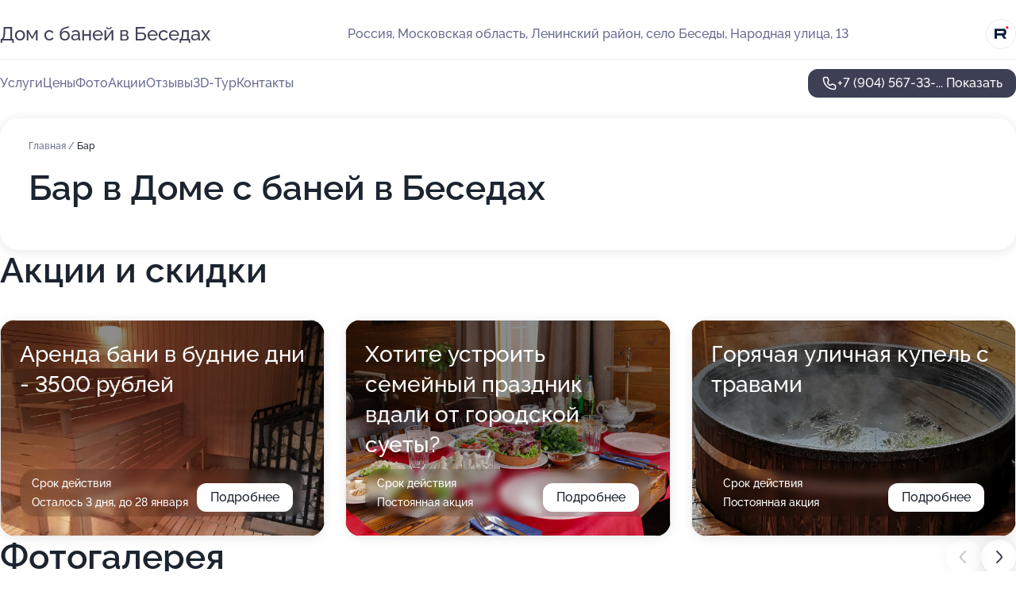

--- FILE ---
content_type: text/html; charset=utf-8
request_url: https://besedinskie-bani.ru/service/bar/
body_size: 27104
content:
<!DOCTYPE html>
<html lang="ru">
<head>
	<meta http-equiv="Content-Type" content="text/html; charset=utf-8">
	<meta name="viewport" content="width=device-width,maximum-scale=1,initial-scale=1,user-scalable=0">
	<meta name="format-detection" content="telephone=no">
	<meta name="theme-color" content="#3D3F55">
	<meta name="description" content="Информация о&#160;Доме с&#160;баней в&#160;Беседах">
	<link rel="icon" type="image/png" href="/favicon.png">

	<title>Дом с&#160;баней в&#160;Беседах (на&#160;Народной улице, на&#160;метро Алма-Атинская)</title>

	<link nonce="QDB5IF5gmAiU15k3iBWSzevo" href="//besedinskie-bani.ru/build/lego2/lego2.css?v=ffAwWDmDuvY" rel="stylesheet" >

		<script type="application/ld+json">{"@context":"http:\/\/schema.org","@type":"https:\/\/schema.org\/LocalBusiness","name":"\u0414\u043e\u043c \u0441 \u0431\u0430\u043d\u0435\u0439","address":{"@type":"PostalAddress","streetAddress":"\u041c\u043e\u0441\u043a\u043e\u0432\u0441\u043a\u0430\u044f \u043e\u0431\u043b\u0430\u0441\u0442\u044c, \u041b\u0435\u043d\u0438\u043d\u0441\u043a\u0438\u0439 \u0440\u0430\u0439\u043e\u043d, \u0441\u0435\u043b\u043e \u0411\u0435\u0441\u0435\u0434\u044b, \u041d\u0430\u0440\u043e\u0434\u043d\u0430\u044f \u0443\u043b\u0438\u0446\u0430, 13","addressLocality":"\u041c\u043e\u0441\u043a\u0432\u0430"},"url":"https:\/\/besedinskie-bani.ru\/","contactPoint":{"@type":"ContactPoint","telephone":"+7\u00a0(904)\u00a0567-33-10","contactType":"customer service","areaServed":"RU","availableLanguage":"Russian"},"sameAs":["https:\/\/rutube.ru\/channel\/58343574"],"image":"https:\/\/p1.zoon.ru\/preview\/JEfnDTvUohsUa4BZWRalCw\/2400x1500x85\/1\/8\/1\/original_5c25d2b15d528e677669303e_67c5dc6e49ce21.97812631.jpg","aggregateRating":{"@type":"AggregateRating","ratingValue":4.8,"worstRating":1,"bestRating":5,"reviewCount":76}}</script>
		<script nonce="QDB5IF5gmAiU15k3iBWSzevo">
		window.js_base = '/js.php';
	</script>

	</head>
<body >
	 <header id="header" class="header" data-organization-id="5c25d2b15d528e677669303e">
	<div class="wrapper">
		<div class="header-container" data-uitest="lego-header-block">
			<div class="header-menu-activator" data-target="header-menu-activator">
				<span class="header-menu-activator__icon"></span>
			</div>

			<div class="header-title">
				<a href="/">					Дом с&#160;баней в&#160;Беседах
				</a>			</div>
			<div class="header-address text-3 text-secondary">Россия, Московская область, Ленинский район, село Беседы, Народная улица, 13</div>

						<div class="header-socials flex gap-8 icon icon--36" data-target="header-socials">
									<!--noindex-->
					<a href="https://rutube.ru/channel/58343574" data-category="rutube" rel="nofollow" target="_blank">
						<svg class="svg-icons-rutube" ><use xlink:href="/build/lego2/icons.svg?v=QSCehHzGySs#rutube"></use></svg>
					</a>
					<!--/noindex-->
							</div>
					</div>

		<nav class="nav" data-target="header-nav" data-uitest="lego-navigation-block">
			<ul>
									<li data-target="header-services">
						<svg class="svg-icons-services" ><use xlink:href="/build/lego2/icons.svg?v=QSCehHzGySs#services"></use></svg>
						<a data-target="header-nav-link" href="https://besedinskie-bani.ru/services/" data-za="{&quot;ev_label&quot;:&quot;all_service&quot;}">Услуги</a>
					</li>
									<li data-target="header-prices">
						<svg class="svg-icons-prices" ><use xlink:href="/build/lego2/icons.svg?v=QSCehHzGySs#prices"></use></svg>
						<a data-target="header-nav-link" href="https://besedinskie-bani.ru/price/" data-za="{&quot;ev_label&quot;:&quot;price&quot;}">Цены</a>
					</li>
									<li data-target="header-photo">
						<svg class="svg-icons-photo" ><use xlink:href="/build/lego2/icons.svg?v=QSCehHzGySs#photo"></use></svg>
						<a data-target="header-nav-link" href="https://besedinskie-bani.ru/#photos" data-za="{&quot;ev_label&quot;:&quot;photos&quot;}">Фото</a>
					</li>
									<li data-target="header-offers">
						<svg class="svg-icons-offers" ><use xlink:href="/build/lego2/icons.svg?v=QSCehHzGySs#offers"></use></svg>
						<a data-target="header-nav-link" href="https://besedinskie-bani.ru/#offers" data-za="{&quot;ev_label&quot;:&quot;offer&quot;}">Акции</a>
					</li>
									<li data-target="header-reviews">
						<svg class="svg-icons-reviews" ><use xlink:href="/build/lego2/icons.svg?v=QSCehHzGySs#reviews"></use></svg>
						<a data-target="header-nav-link" href="https://besedinskie-bani.ru/#reviews" data-za="{&quot;ev_label&quot;:&quot;reviews&quot;}">Отзывы</a>
					</li>
									<li data-target="header-tour3d">
						<svg class="svg-icons-tour3d" ><use xlink:href="/build/lego2/icons.svg?v=QSCehHzGySs#tour3d"></use></svg>
						<a data-target="header-nav-link" href="https://besedinskie-bani.ru/#tour3d" data-za="{&quot;ev_label&quot;:&quot;tour3d&quot;}">3D-Тур</a>
					</li>
									<li data-target="header-contacts">
						<svg class="svg-icons-contacts" ><use xlink:href="/build/lego2/icons.svg?v=QSCehHzGySs#contacts"></use></svg>
						<a data-target="header-nav-link" href="https://besedinskie-bani.ru/#contacts" data-za="{&quot;ev_label&quot;:&quot;contacts&quot;}">Контакты</a>
					</li>
							</ul>

			<div class="header-controls">
				<div class="header-controls__wrapper">
					<a
	href="tel:+79045673310"
	class="phone-button button button--primary button--36 icon--20"
	data-phone="+7 (904) 567-33-10"
	data-za="{&quot;ev_sourceType&quot;:&quot;&quot;,&quot;ev_sourceId&quot;:&quot;5c25d2b15d528e677669303e.1c8d&quot;,&quot;object_type&quot;:&quot;organization&quot;,&quot;object_id&quot;:&quot;5c25d2b15d528e677669303e.1c8d&quot;,&quot;ev_label&quot;:&quot;premium&quot;,&quot;ev_category&quot;:&quot;phone_o_l&quot;}">
	<svg class="svg-icons-phone" ><use xlink:href="/build/lego2/icons.svg?v=QSCehHzGySs#phone"></use></svg>
			<div data-target="show-phone-number">
			+7 (904) 567-33-...
			<span data-target="phone-button-show">Показать</span>
		</div>
	</a>


									</div>

							</div>

			<div class="header-nav-address">
									<div class="header-block flex gap-12 icon icon--36" data-target="header-socials">
													<!--noindex-->
							<a href="https://rutube.ru/channel/58343574" data-category="rutube" rel="nofollow" target="_blank">
								<svg class="svg-icons-rutube" ><use xlink:href="/build/lego2/icons.svg?v=QSCehHzGySs#rutube"></use></svg>
							</a>
							<!--/noindex-->
											</div>
				
				<div class="header-block text-3 text-center text-secondary">Россия, Московская область, Ленинский район, село Беседы, Народная улица, 13</div>
			</div>
		</nav>
	</div>
</header>
<div class="header-placeholder"></div>

<div class="contacts-panel" id="contacts-panel">
	

	<div class="contacts-panel-wrapper">
								<a href="tel:+79045673310" class="contacts-panel-icon" data-phone="+7 (904) 567-33-10" data-za="{&quot;ev_sourceType&quot;:&quot;nav_panel&quot;,&quot;ev_sourceId&quot;:&quot;5c25d2b15d528e677669303e.1c8d&quot;,&quot;object_type&quot;:&quot;organization&quot;,&quot;object_id&quot;:&quot;5c25d2b15d528e677669303e.1c8d&quot;,&quot;ev_label&quot;:&quot;premium&quot;,&quot;ev_category&quot;:&quot;phone_o_l&quot;}">
				<svg class="svg-icons-phone_filled" ><use xlink:href="/build/lego2/icons.svg?v=QSCehHzGySs#phone_filled"></use></svg>
			</a>
						</div>
</div>

<script nonce="QDB5IF5gmAiU15k3iBWSzevo" type="module">
	import { initContactsPanel } from '//besedinskie-bani.ru/build/lego2/lego2.js?v=At8PkRp6+qc';

	initContactsPanel(document.getElementById('contacts-panel'));
</script>


<script nonce="QDB5IF5gmAiU15k3iBWSzevo" type="module">
	import { initHeader } from '//besedinskie-bani.ru/build/lego2/lego2.js?v=At8PkRp6+qc';

	initHeader(document.getElementById('header'));
</script>
 	<main class="main-container">
		<div class="wrapper section-wrapper">
			<div class="service-description__wrapper">
	<section class="service-description section-block">
		<div class="page-breadcrumbs">
			<div class="breadcrumbs">
			<span>
							<a href="https://besedinskie-bani.ru/">
					Главная
				</a>
						/		</span>
			<span class="active">
							Бар
								</span>
	</div>

		</div>
					<script nonce="QDB5IF5gmAiU15k3iBWSzevo" type="application/ld+json">{"@context":"http:\/\/schema.org","@type":"BreadcrumbList","itemListElement":[{"@type":"ListItem","position":1,"item":{"name":"\u0413\u043b\u0430\u0432\u043d\u0430\u044f","@id":"https:\/\/besedinskie-bani.ru\/"}}]}</script>
		
		<div class="service-description-title">
			<h1 class="page-title">Бар в Доме с баней в Беседах</h1>
			<div class="service-description-title__price">
							</div>
		</div>

		<div class="service-description__text collapse collapse--text-3">
			<div class="collapse__overflow">
				<div class="collapse__text"></div>
			</div>
		</div>
	</section>

	</div>
<section class="offers" id="offers" data-uitest="lego-offers-block">
	<div class="section-block__title flex flex--sb">
		<h2 class="text-h2">
			Акции и скидки
		</h2>

		<div class="slider__navigation" data-target="slider-navigation">
			<button class="slider__control prev" data-target="slider-prev">
				<svg class="svg-icons-arrow" ><use xlink:href="/build/lego2/icons.svg?v=QSCehHzGySs#arrow"></use></svg>
			</button>
			<button class="slider__control next" data-target="slider-next">
				<svg class="svg-icons-arrow" ><use xlink:href="/build/lego2/icons.svg?v=QSCehHzGySs#arrow"></use></svg>
			</button>
		</div>
	</div>

	<div class="offers__list" data-target="slider-container">
		<div class="offers__slider swiper-wrapper">
							<div data-offer-id="5c6ea233ac69b617d031a880" data-sid="5c6ea233ac69b617d031a880.5c9d" class="offers-item swiper-slide text-white">
					<img
						class="offers-item__image"
						src="https://p2.zoon.ru/d/7/5c6ea233ac69b617d031a880_5c6ea2bdf08c6.jpg"
						loading="lazy"
						alt="">
					<div class="offers-item__container">
						<div class="text-5">Аренда бани в будние дни - 3500 рублей</div>
						<div class="offers-item__bottom">
							<div>
								<div>
									Срок действия
								</div>
								<div>Осталось 3 дня, до 28 января</div>
							</div>
							<button class="button offers-item__button button--36">Подробнее</button>
						</div>
					</div>
				</div>
							<div data-offer-id="5e28567688b5da0fd91bd9b2" data-sid="5e28567688b5da0fd91bd9b2.dbdb" class="offers-item swiper-slide text-white">
					<img
						class="offers-item__image"
						src="https://p2.zoon.ru/1/a/5e2855456ecafa5f6e4f52ff_5e2856744d0dc.jpg"
						loading="lazy"
						alt="">
					<div class="offers-item__container">
						<div class="text-5">Хотите устроить семейный праздник вдали от городской суеты?</div>
						<div class="offers-item__bottom">
							<div>
								<div>
									Срок действия
								</div>
								<div>Постоянная акция</div>
							</div>
							<button class="button offers-item__button button--36">Подробнее</button>
						</div>
					</div>
				</div>
							<div data-offer-id="618d2f20dd5bd25a320a682b" data-sid="618d2f20dd5bd25a320a682b.5902" class="offers-item swiper-slide text-white">
					<img
						class="offers-item__image"
						src="https://p2.zoon.ru/b/4/618d2f20dd5bd25a320a682b_618d2fc93e0d5.jpg"
						loading="lazy"
						alt="">
					<div class="offers-item__container">
						<div class="text-5">Горячая уличная купель с травами</div>
						<div class="offers-item__bottom">
							<div>
								<div>
									Срок действия
								</div>
								<div>Постоянная акция</div>
							</div>
							<button class="button offers-item__button button--36">Подробнее</button>
						</div>
					</div>
				</div>
											</div>

		<div class="slider__pagination" data-target="slider-pagination"></div>
	</div>
</section>
<script nonce="QDB5IF5gmAiU15k3iBWSzevo" type="module">
	import { initOffers } from '//besedinskie-bani.ru/build/lego2/lego2.js?v=At8PkRp6+qc';

	const node = document.getElementById('offers');

	initOffers(node, { organizationId: '5c25d2b15d528e677669303e' });
</script>
<section class="photo-section" id="photos" data-uitest="lego-gallery-block">
	<div class="section-block__title flex flex--sb">
		<h2 class="text-h2">Фотогалерея</h2>

					<div class="slider__navigation" data-target="slider-navigation">
				<button class="slider__control prev" data-target="slider-prev">
					<svg class="svg-icons-arrow" ><use xlink:href="/build/lego2/icons.svg?v=QSCehHzGySs#arrow"></use></svg>
				</button>
				<button class="slider__control next" data-target="slider-next">
					<svg class="svg-icons-arrow" ><use xlink:href="/build/lego2/icons.svg?v=QSCehHzGySs#arrow"></use></svg>
				</button>
			</div>
			</div>

	<div class="section-block__slider" data-target="slider-container" data-total="15" data-owner-type="organization" data-owner-id="5c25d2b15d528e677669303e">
		<div class="photo-section__slider swiper-wrapper">
						<div class="photo-section__slide swiper-slide" data-id="67c5dc6e18521f28bb0c73a0" data-target="photo-slide-item" data-index="0">
				<img src="https://p1.zoon.ru/preview/1Sen5xMzLeBdYXkZghDPMQ/1199x800x85/1/8/1/original_5c25d2b15d528e677669303e_67c5dc6e49ce21.97812631.jpg" loading="lazy" alt="">
			</div>
						<div class="photo-section__slide swiper-slide" data-id="67c5dc78f1e3cb897a0a0ff5" data-target="photo-slide-item" data-index="1">
				<img src="https://p1.zoon.ru/preview/Bmh6GGeG_T1JFjM51vUJLg/1199x800x85/1/f/b/original_5c25d2b15d528e677669303e_67c5dc784bb418.67385426.jpg" loading="lazy" alt="">
			</div>
						<div class="photo-section__slide swiper-slide" data-id="67c5dc7380c2a72d1f0a3c61" data-target="photo-slide-item" data-index="2">
				<img src="https://p2.zoon.ru/preview/iwTU-aqGGyzXqlNImOlmjg/1199x800x85/1/7/8/original_5c25d2b15d528e677669303e_67c5dc73697ca0.12546495.jpg" loading="lazy" alt="">
			</div>
						<div class="photo-section__slide swiper-slide" data-id="67c5dc3151a282adab0484e7" data-target="photo-slide-item" data-index="3">
				<img src="https://p0.zoon.ru/preview/V91zk0QnbdP-YDSdcx1Wbw/1199x800x85/1/8/6/original_5c25d2b15d528e677669303e_67c5dc311cf539.25012153.jpg" loading="lazy" alt="">
			</div>
						<div class="photo-section__slide swiper-slide" data-id="67c5dc690b6c6b93d204eb19" data-target="photo-slide-item" data-index="4">
				<img src="https://p0.zoon.ru/preview/Z7w0uqtiJXuINv2fo5WeXQ/1199x800x85/1/5/d/original_5c25d2b15d528e677669303e_67c5dc696745f6.29490087.jpg" loading="lazy" alt="">
			</div>
						<div class="photo-section__slide swiper-slide" data-id="67c5dc62d1c4bee1740e897b" data-target="photo-slide-item" data-index="5">
				<img src="https://p0.zoon.ru/preview/kevek0k6rcVBU2HgI_AzdQ/600x800x85/1/1/f/original_5c25d2b15d528e677669303e_67c5dc62217884.62459954.jpg" loading="lazy" alt="">
			</div>
						<div class="photo-section__slide swiper-slide" data-id="67c5dc46b85abffa10052b94" data-target="photo-slide-item" data-index="6">
				<img src="https://p1.zoon.ru/preview/yJL1vPWzCEFwu9gdsgw_mQ/600x800x85/1/3/8/original_5c25d2b15d528e677669303e_67c5dc46791815.49731445.jpg" loading="lazy" alt="">
			</div>
						<div class="photo-section__slide swiper-slide" data-id="67c5dc12202dbb3cbb097393" data-target="photo-slide-item" data-index="7">
				<img src="https://p0.zoon.ru/preview/TihPMcZU5GXwYD9LblR5fg/600x800x85/1/2/b/original_5c25d2b15d528e677669303e_67c5dc12746aa8.95454929.jpg" loading="lazy" alt="">
			</div>
						<div class="photo-section__slide swiper-slide" data-id="67c5dc2ac00c16179a040c39" data-target="photo-slide-item" data-index="8">
				<img src="https://p1.zoon.ru/preview/BHVI2LBo89mc1TgiCzlWTg/1067x800x85/1/5/8/original_5c25d2b15d528e677669303e_67c5dc29cc70b0.23244521.jpg" loading="lazy" alt="">
			</div>
						<div class="photo-section__slide swiper-slide" data-id="67c5dc24ab4bdb70f8084706" data-target="photo-slide-item" data-index="9">
				<img src="https://p1.zoon.ru/preview/1DVFDWj6zp8FIwmxNwPy5Q/1067x800x85/1/3/6/original_5c25d2b15d528e677669303e_67c5dc242f9c44.83660717.jpg" loading="lazy" alt="">
			</div>
						<div class="photo-section__slide swiper-slide" data-id="67c5dc1ebc65bb9eea0cf54a" data-target="photo-slide-item" data-index="10">
				<img src="https://p2.zoon.ru/preview/a8Ks-NvWXm948YnDXgdtLA/1067x800x85/1/c/0/original_5c25d2b15d528e677669303e_67c5dc1e7d1936.27114924.jpg" loading="lazy" alt="">
			</div>
						<div class="photo-section__slide swiper-slide" data-id="67c5dc18b72dd6b9050dc13a" data-target="photo-slide-item" data-index="11">
				<img src="https://p2.zoon.ru/preview/r91H0hS4-YUdhPnXL94fAA/600x800x85/1/8/d/original_5c25d2b15d528e677669303e_67c5dc184d2143.96448180.jpg" loading="lazy" alt="">
			</div>
						<div class="photo-section__slide swiper-slide" data-id="67c5dc0b51a282adab0484dd" data-target="photo-slide-item" data-index="12">
				<img src="https://p0.zoon.ru/preview/keZ2wJmLJw_Jaz7AG5DuOw/600x800x85/1/f/1/original_5c25d2b15d528e677669303e_67c5dc0bb1b4c2.67916132.jpg" loading="lazy" alt="">
			</div>
						<div class="photo-section__slide swiper-slide" data-id="67c5dc0642b1f4ce3e09de1b" data-target="photo-slide-item" data-index="13">
				<img src="https://p0.zoon.ru/preview/kDx9FSvZg2sWJ19-tZBQ-A/600x800x85/1/6/f/original_5c25d2b15d528e677669303e_67c5dc06304bd7.22326095.jpg" loading="lazy" alt="">
			</div>
						<div class="photo-section__slide swiper-slide" data-id="67c5dc01c00c16179a040c31" data-target="photo-slide-item" data-index="14">
				<img src="https://p2.zoon.ru/preview/Rf7H3yCXHZ-zIvB8Bm12mQ/600x800x85/1/5/7/original_5c25d2b15d528e677669303e_67c5dc00d40086.72640831.jpg" loading="lazy" alt="">
			</div>
					</div>
	</div>

	<div class="slider__pagination" data-target="slider-pagination"></div>
</section>

<script nonce="QDB5IF5gmAiU15k3iBWSzevo" type="module">
	import { initPhotos } from '//besedinskie-bani.ru/build/lego2/lego2.js?v=At8PkRp6+qc';

	const node = document.getElementById('photos');
	initPhotos(node);
</script>
<section class="reviews-section section-block" id="reviews" data-uitest="lego-reviews-block">
	<div class="section-block__title flex flex--sb">
		<h2 class="text-h2">
			Отзывы
		</h2>

				<div class="slider__navigation" data-target="slider-navigation">
			<button class="slider__control prev" data-target="slider-prev">
				<svg class="svg-icons-arrow" ><use xlink:href="/build/lego2/icons.svg?v=QSCehHzGySs#arrow"></use></svg>
			</button>
			<button class="slider__control next" data-target="slider-next">
				<svg class="svg-icons-arrow" ><use xlink:href="/build/lego2/icons.svg?v=QSCehHzGySs#arrow"></use></svg>
			</button>
		</div>
			</div>

	<div class="reviews-section__list" data-target="slider-container">
		<div class="reviews-section__slider swiper-wrapper" data-target="review-section-slides">
							<div
	class="reviews-section-item swiper-slide reviews-section-item--with-photo"
	data-id="68ff46c0dccb074b1a0784e4"
	data-owner-id="5c25d2b15d528e677669303e"
	data-target="review">
	<div  class="flex flex--center-y gap-12">
		<div class="reviews-section-item__avatar">
										<svg class="svg-icons-user" ><use xlink:href="/build/lego2/icons.svg?v=QSCehHzGySs#user"></use></svg>
					</div>
		<div class="reviews-section-item__head">
			<div class="reviews-section-item__head-top flex flex--center-y gap-16">
				<div class="flex flex--center-y gap-8">
										<div class="stars stars--16" style="--rating: 5">
						<div class="stars__rating">
							<div class="stars stars--filled"></div>
						</div>
					</div>
					<div class="reviews-section-item__mark text-3">
						5,0
					</div>
				</div>
											</div>

			<div class="reviews-section-item__name text-3 fade">
				Юлия Фартушная
			</div>
		</div>
	</div>
					<div class="reviews-section-item__descr collapse collapse--text-2 mt-8">
			<div class="collapse__overflow">
				<div class="collapse__text">
																<div>
							<span class="reviews-section-item__text-title">Преимущества:</span> Добрый день! Благодарим Вас за гостеприимство. Второй раз отдыхаем в этом доме. Очень очень уютный и красивый. Но наш приоритет не сам дом, а дом с баней, это восторг.
						</div>
																			</div>
			</div>
		</div>
								<div class="reviews-section-item__slider" data-target="reviews-section-item-slider">
			<div data-target="slider-container">
				<div class="reviews-section__slider swiper-wrapper">
											<div class="reviews-section-item__slide swiper-slide">
							<img src="https://p2.zoon.ru/preview/QCUAaPltvE1zP7QFdg5SNg/98x98x90/1/a/1/68ff46b0d28f4060a30402ef_68ff46b563a3f5.80723184.jpg" loading="lazy" alt="">
						</div>
											<div class="reviews-section-item__slide swiper-slide">
							<img src="https://p0.zoon.ru/preview/lcmd5wK6O2xv0mjainfq-w/98x98x90/1/d/a/68ff46b0d28f4060a30402ef_68ff46bb02fd83.67410997.jpg" loading="lazy" alt="">
						</div>
									</div>
			</div>
						<div class="slider-mini__navigation" data-target="slider-navigation">
				<button class="slider-mini__control slider-mini__control--small prev" data-target="slider-prev">
					<svg class="svg-icons-arrow" ><use xlink:href="/build/lego2/icons.svg?v=QSCehHzGySs#arrow"></use></svg>
				</button>
				<button class="slider-mini__control slider-mini__control--small next" data-target="slider-next">
					<svg class="svg-icons-arrow" ><use xlink:href="/build/lego2/icons.svg?v=QSCehHzGySs#arrow"></use></svg>
				</button>
			</div>
					</div>
		<div class="reviews-section-item__date text-2 text-secondary mt-8">
		27 октября 2025 Отзыв взят с сайта Zoon.ru
	</div>
</div>

							<div
	class="reviews-section-item swiper-slide "
	data-id="679d365b3d91ebffcc0df6d8"
	data-owner-id="5c25d2b15d528e677669303e"
	data-target="review">
	<div  class="flex flex--center-y gap-12">
		<div class="reviews-section-item__avatar">
										<svg class="svg-icons-user" ><use xlink:href="/build/lego2/icons.svg?v=QSCehHzGySs#user"></use></svg>
					</div>
		<div class="reviews-section-item__head">
			<div class="reviews-section-item__head-top flex flex--center-y gap-16">
				<div class="flex flex--center-y gap-8">
										<div class="stars stars--16" style="--rating: 5">
						<div class="stars__rating">
							<div class="stars stars--filled"></div>
						</div>
					</div>
					<div class="reviews-section-item__mark text-3">
						5,0
					</div>
				</div>
											</div>

			<div class="reviews-section-item__name text-3 fade">
				Дмитрий
			</div>
		</div>
	</div>
					<div class="reviews-section-item__descr collapse collapse--text-2 mt-8">
			<div class="collapse__overflow">
				<div class="collapse__text">
					В хорошем доме было чисто и уютно! Мы забронировали его на один день и пользовались всем, что было предоставлено нам в аренду, например, бильярдом и баней. Решили обратиться в данную организацию из-за удобных расположения, времени и доступной цены.
				</div>
			</div>
		</div>
			<div class="reviews-section-item__date text-2 text-secondary mt-8">
		31 января 2025 Отзыв взят с сайта Zoon.ru
	</div>
</div>

							<div
	class="reviews-section-item swiper-slide "
	data-id="6797b6efec6ae42fa4017524"
	data-owner-id="5c25d2b15d528e677669303e"
	data-target="review">
	<div  class="flex flex--center-y gap-12">
		<div class="reviews-section-item__avatar">
										<svg class="svg-icons-user" ><use xlink:href="/build/lego2/icons.svg?v=QSCehHzGySs#user"></use></svg>
					</div>
		<div class="reviews-section-item__head">
			<div class="reviews-section-item__head-top flex flex--center-y gap-16">
				<div class="flex flex--center-y gap-8">
										<div class="stars stars--16" style="--rating: 5">
						<div class="stars__rating">
							<div class="stars stars--filled"></div>
						</div>
					</div>
					<div class="reviews-section-item__mark text-3">
						5,0
					</div>
				</div>
											</div>

			<div class="reviews-section-item__name text-3 fade">
				Евгений
			</div>
		</div>
	</div>
					<div class="reviews-section-item__descr collapse collapse--text-2 mt-8">
			<div class="collapse__overflow">
				<div class="collapse__text">
					При посещении бани обращали внимание на чистоту. Сотрудники встретили замечательно. Провели в заведении с 14:00 до 0:00. Парная была отлично подготовлена, было натоплено, горячо, хорошо.
				</div>
			</div>
		</div>
			<div class="reviews-section-item__date text-2 text-secondary mt-8">
		27 января 2025 Отзыв взят с сайта Zoon.ru
	</div>
</div>

							<div
	class="reviews-section-item swiper-slide "
	data-id="67851a17d2c32963640faaef"
	data-owner-id="5c25d2b15d528e677669303e"
	data-target="review">
	<div  class="flex flex--center-y gap-12">
		<div class="reviews-section-item__avatar">
										<svg class="svg-icons-user" ><use xlink:href="/build/lego2/icons.svg?v=QSCehHzGySs#user"></use></svg>
					</div>
		<div class="reviews-section-item__head">
			<div class="reviews-section-item__head-top flex flex--center-y gap-16">
				<div class="flex flex--center-y gap-8">
										<div class="stars stars--16" style="--rating: 5">
						<div class="stars__rating">
							<div class="stars stars--filled"></div>
						</div>
					</div>
					<div class="reviews-section-item__mark text-3">
						5,0
					</div>
				</div>
											</div>

			<div class="reviews-section-item__name text-3 fade">
				Анастасия
			</div>
		</div>
	</div>
					<div class="reviews-section-item__descr collapse collapse--text-2 mt-8">
			<div class="collapse__overflow">
				<div class="collapse__text">
					Все отлично! Самое главное, что в бане достаточно чисто и все на своих местах, например: чан, парная, бильярд, настольный теннис, покерный стол. Также хочу отметить, что в домике достаточно мест для комфортного размещения и празднования дня рождения.
				</div>
			</div>
		</div>
			<div class="reviews-section-item__date text-2 text-secondary mt-8">
		13 января 2025 Отзыв взят с сайта Zoon.ru
	</div>
</div>

							<div
	class="reviews-section-item swiper-slide "
	data-id="675fed4db63ec486bd0e822b"
	data-owner-id="5c25d2b15d528e677669303e"
	data-target="review">
	<div  class="flex flex--center-y gap-12">
		<div class="reviews-section-item__avatar">
										<svg class="svg-icons-user" ><use xlink:href="/build/lego2/icons.svg?v=QSCehHzGySs#user"></use></svg>
					</div>
		<div class="reviews-section-item__head">
			<div class="reviews-section-item__head-top flex flex--center-y gap-16">
				<div class="flex flex--center-y gap-8">
										<div class="stars stars--16" style="--rating: 5">
						<div class="stars__rating">
							<div class="stars stars--filled"></div>
						</div>
					</div>
					<div class="reviews-section-item__mark text-3">
						5,0
					</div>
				</div>
											</div>

			<div class="reviews-section-item__name text-3 fade">
				Татьяна
			</div>
		</div>
	</div>
					<div class="reviews-section-item__descr collapse collapse--text-2 mt-8">
			<div class="collapse__overflow">
				<div class="collapse__text">
					Мы приезжали смотреть дом и запланировали визит, чтобы провести в нем время. Когда посещали ранее, оставались довольны чистотой, комфортом, продуманным благоустройством, расположением домов, удобным устройством спален и саун, поэтому и решили приехать снова. Мы бронировали два дома на участке, в одном из которых комплекс из бани и сауны, во втором, двухэтажном большом, на первом этаже стоит покерный стол.
				</div>
			</div>
		</div>
			<div class="reviews-section-item__date text-2 text-secondary mt-8">
		16 декабря 2024 Отзыв взят с сайта Zoon.ru
	</div>
</div>

							<div
	class="reviews-section-item swiper-slide "
	data-id="675c7f9414593f9e4308b3c4"
	data-owner-id="5c25d2b15d528e677669303e"
	data-target="review">
	<div  class="flex flex--center-y gap-12">
		<div class="reviews-section-item__avatar">
										<svg class="svg-icons-user" ><use xlink:href="/build/lego2/icons.svg?v=QSCehHzGySs#user"></use></svg>
					</div>
		<div class="reviews-section-item__head">
			<div class="reviews-section-item__head-top flex flex--center-y gap-16">
				<div class="flex flex--center-y gap-8">
										<div class="stars stars--16" style="--rating: 5">
						<div class="stars__rating">
							<div class="stars stars--filled"></div>
						</div>
					</div>
					<div class="reviews-section-item__mark text-3">
						5,0
					</div>
				</div>
											</div>

			<div class="reviews-section-item__name text-3 fade">
				Александр
			</div>
		</div>
	</div>
					<div class="reviews-section-item__descr collapse collapse--text-2 mt-8">
			<div class="collapse__overflow">
				<div class="collapse__text">
					Дом хорошо оснащён, и в нём царит чистота. Я обратил внимание на возможность приготовления шашлыков и собраться большой компанией, стол со стульями и отдельные кресла. Игры в настольный теннис с бильярдом нам тоже очень пригодились. Во всех помещениях было очень чисто, они выглядят свежими и неубитыми.
				</div>
			</div>
		</div>
			<div class="reviews-section-item__date text-2 text-secondary mt-8">
		13 декабря 2024 Отзыв взят с сайта Zoon.ru
	</div>
</div>

							<div
	class="reviews-section-item swiper-slide "
	data-id="67162e690c062290fd0335d4"
	data-owner-id="5c25d2b15d528e677669303e"
	data-target="review">
	<div  class="flex flex--center-y gap-12">
		<div class="reviews-section-item__avatar">
										<svg class="svg-icons-user" ><use xlink:href="/build/lego2/icons.svg?v=QSCehHzGySs#user"></use></svg>
					</div>
		<div class="reviews-section-item__head">
			<div class="reviews-section-item__head-top flex flex--center-y gap-16">
				<div class="flex flex--center-y gap-8">
										<div class="stars stars--16" style="--rating: 5">
						<div class="stars__rating">
							<div class="stars stars--filled"></div>
						</div>
					</div>
					<div class="reviews-section-item__mark text-3">
						5,0
					</div>
				</div>
											</div>

			<div class="reviews-section-item__name text-3 fade">
				Григорий
			</div>
		</div>
	</div>
					<div class="reviews-section-item__descr collapse collapse--text-2 mt-8">
			<div class="collapse__overflow">
				<div class="collapse__text">
					Все отлично! Мы отдыхаем в организации не первый раз, ранее уже бывали в беседках. Нас устраивают хорошая вместимость человек, удобное месторасположение, близкое к дому. Еще понравились шикарный дизайн, интерьер, например, в первых беседках висят рога. Мы заказали отличную баню, парную сначала с двух до двенадцати, а потом продлили на сутки.
				</div>
			</div>
		</div>
			<div class="reviews-section-item__date text-2 text-secondary mt-8">
		21 октября 2024 Отзыв взят с сайта Zoon.ru
	</div>
</div>

							<div
	class="reviews-section-item swiper-slide "
	data-id="66fa61a70f5cae588d0a6e79"
	data-owner-id="5c25d2b15d528e677669303e"
	data-target="review">
	<div  class="flex flex--center-y gap-12">
		<div class="reviews-section-item__avatar">
										<svg class="svg-icons-user" ><use xlink:href="/build/lego2/icons.svg?v=QSCehHzGySs#user"></use></svg>
					</div>
		<div class="reviews-section-item__head">
			<div class="reviews-section-item__head-top flex flex--center-y gap-16">
				<div class="flex flex--center-y gap-8">
										<div class="stars stars--16" style="--rating: 5">
						<div class="stars__rating">
							<div class="stars stars--filled"></div>
						</div>
					</div>
					<div class="reviews-section-item__mark text-3">
						5,0
					</div>
				</div>
											</div>

			<div class="reviews-section-item__name text-3 fade">
				Дмитрий
			</div>
		</div>
	</div>
					<div class="reviews-section-item__descr collapse collapse--text-2 mt-8">
			<div class="collapse__overflow">
				<div class="collapse__text">
					Обслуживание качественное, владельцы загородного дома всегда были на связи. Сама баня нам понравилась, так как в ней можно сразу большим количеством людей отдохнуть. К нашему приезду все было заранее подготовлено, мы отмечали корпоратив компанией 10-12 человек, примерно.
				</div>
			</div>
		</div>
			<div class="reviews-section-item__date text-2 text-secondary mt-8">
		30 сентября 2024 Отзыв взят с сайта Zoon.ru
	</div>
</div>

							<div
	class="reviews-section-item swiper-slide "
	data-id="66d971fcea840e1cdb034e68"
	data-owner-id="5c25d2b15d528e677669303e"
	data-target="review">
	<div  class="flex flex--center-y gap-12">
		<div class="reviews-section-item__avatar">
										<svg class="svg-icons-user" ><use xlink:href="/build/lego2/icons.svg?v=QSCehHzGySs#user"></use></svg>
					</div>
		<div class="reviews-section-item__head">
			<div class="reviews-section-item__head-top flex flex--center-y gap-16">
				<div class="flex flex--center-y gap-8">
										<div class="stars stars--16" style="--rating: 5">
						<div class="stars__rating">
							<div class="stars stars--filled"></div>
						</div>
					</div>
					<div class="reviews-section-item__mark text-3">
						5,0
					</div>
				</div>
											</div>

			<div class="reviews-section-item__name text-3 fade">
				Сергей
			</div>
		</div>
	</div>
					<div class="reviews-section-item__descr collapse collapse--text-2 mt-8">
			<div class="collapse__overflow">
				<div class="collapse__text">
					Все отлично и хорошо! Мы прекрасно отдохнули, и нам все понравилось, в том числе обслуживание, люди, дом, банька. В домике был создан уют, находились купель, баня, а больше ничего и не нужно. Искали такой вариант, смотрели на расстояние, доступность, близость к Москве, квадратуру дома.
				</div>
			</div>
		</div>
			<div class="reviews-section-item__date text-2 text-secondary mt-8">
		5 сентября 2024 Отзыв взят с сайта Zoon.ru
	</div>
</div>

							<div
	class="reviews-section-item swiper-slide "
	data-id="66d1bee4a78c6056c405ded4"
	data-owner-id="5c25d2b15d528e677669303e"
	data-target="review">
	<div  class="flex flex--center-y gap-12">
		<div class="reviews-section-item__avatar">
										<svg class="svg-icons-user" ><use xlink:href="/build/lego2/icons.svg?v=QSCehHzGySs#user"></use></svg>
					</div>
		<div class="reviews-section-item__head">
			<div class="reviews-section-item__head-top flex flex--center-y gap-16">
				<div class="flex flex--center-y gap-8">
										<div class="stars stars--16" style="--rating: 5">
						<div class="stars__rating">
							<div class="stars stars--filled"></div>
						</div>
					</div>
					<div class="reviews-section-item__mark text-3">
						5,0
					</div>
				</div>
											</div>

			<div class="reviews-section-item__name text-3 fade">
				Аминов Слава
			</div>
		</div>
	</div>
					<div class="reviews-section-item__descr collapse collapse--text-2 mt-8">
			<div class="collapse__overflow">
				<div class="collapse__text">
					Дом чистый и уютный, пар в бани хороший. Администраторы в Круглосуточном загородном доме Бесединские бани доме отличные, культурно встретили, все замечательно.
				</div>
			</div>
		</div>
			<div class="reviews-section-item__date text-2 text-secondary mt-8">
		30 августа 2024 Отзыв взят с сайта Zoon.ru
	</div>
</div>

							<div
	class="reviews-section-item swiper-slide "
	data-id="66c6530f043dbd9fe90293b9"
	data-owner-id="5c25d2b15d528e677669303e"
	data-target="review">
	<div  class="flex flex--center-y gap-12">
		<div class="reviews-section-item__avatar">
										<svg class="svg-icons-user" ><use xlink:href="/build/lego2/icons.svg?v=QSCehHzGySs#user"></use></svg>
					</div>
		<div class="reviews-section-item__head">
			<div class="reviews-section-item__head-top flex flex--center-y gap-16">
				<div class="flex flex--center-y gap-8">
										<div class="stars stars--16" style="--rating: 5">
						<div class="stars__rating">
							<div class="stars stars--filled"></div>
						</div>
					</div>
					<div class="reviews-section-item__mark text-3">
						5,0
					</div>
				</div>
											</div>

			<div class="reviews-section-item__name text-3 fade">
				Ольга
			</div>
		</div>
	</div>
					<div class="reviews-section-item__descr collapse collapse--text-2 mt-8">
			<div class="collapse__overflow">
				<div class="collapse__text">
					Все было вовремя, без опозданий, были небольшие вопросы, потекла купель, сразу пришла уборщица, помогла убрать. Все без проблем, все хорошо, все довольны, все рады. Посетили загородный дом второй раз.
				</div>
			</div>
		</div>
			<div class="reviews-section-item__date text-2 text-secondary mt-8">
		21 августа 2024 Отзыв взят с сайта Zoon.ru
	</div>
</div>

							<div
	class="reviews-section-item swiper-slide "
	data-id="66b636131916f2eb760c6bd4"
	data-owner-id="5c25d2b15d528e677669303e"
	data-target="review">
	<div  class="flex flex--center-y gap-12">
		<div class="reviews-section-item__avatar">
										<svg class="svg-icons-user" ><use xlink:href="/build/lego2/icons.svg?v=QSCehHzGySs#user"></use></svg>
					</div>
		<div class="reviews-section-item__head">
			<div class="reviews-section-item__head-top flex flex--center-y gap-16">
				<div class="flex flex--center-y gap-8">
										<div class="stars stars--16" style="--rating: 5">
						<div class="stars__rating">
							<div class="stars stars--filled"></div>
						</div>
					</div>
					<div class="reviews-section-item__mark text-3">
						5,0
					</div>
				</div>
											</div>

			<div class="reviews-section-item__name text-3 fade">
				Анонимный пользователь
			</div>
		</div>
	</div>
					<div class="reviews-section-item__descr collapse collapse--text-2 mt-8">
			<div class="collapse__overflow">
				<div class="collapse__text">
					Отлично отдохнули в Круглосуточном загородном доме Бесединские бани большой компанией. Просторно и комфортно, чисто, было все необходимое, все работало исправно.
				</div>
			</div>
		</div>
			<div class="reviews-section-item__date text-2 text-secondary mt-8">
		9 августа 2024 Отзыв взят с сайта Zoon.ru
	</div>
</div>

							<div
	class="reviews-section-item swiper-slide "
	data-id="667d1f934c78207c8305ff2c"
	data-owner-id="5c25d2b15d528e677669303e"
	data-target="review">
	<div  class="flex flex--center-y gap-12">
		<div class="reviews-section-item__avatar">
										<svg class="svg-icons-user" ><use xlink:href="/build/lego2/icons.svg?v=QSCehHzGySs#user"></use></svg>
					</div>
		<div class="reviews-section-item__head">
			<div class="reviews-section-item__head-top flex flex--center-y gap-16">
				<div class="flex flex--center-y gap-8">
										<div class="stars stars--16" style="--rating: 5">
						<div class="stars__rating">
							<div class="stars stars--filled"></div>
						</div>
					</div>
					<div class="reviews-section-item__mark text-3">
						5,0
					</div>
				</div>
											</div>

			<div class="reviews-section-item__name text-3 fade">
				Владислав
			</div>
		</div>
	</div>
					<div class="reviews-section-item__descr collapse collapse--text-2 mt-8">
			<div class="collapse__overflow">
				<div class="collapse__text">
					Отличная баня расположена на близком расстоянии от Москвы и имеет достаточно большую площадь. Вместимость большая, тепло держит долго. Стоит отметить также и работу персонала: когда мы приехали, все было чисто, по окончании также оперативно все убрали.
				</div>
			</div>
		</div>
			<div class="reviews-section-item__date text-2 text-secondary mt-8">
		27 июня 2024 Отзыв взят с сайта Zoon.ru
	</div>
</div>

							<div
	class="reviews-section-item swiper-slide "
	data-id="666ade221e755331df0d811c"
	data-owner-id="5c25d2b15d528e677669303e"
	data-target="review">
	<div  class="flex flex--center-y gap-12">
		<div class="reviews-section-item__avatar">
										<svg class="svg-icons-user" ><use xlink:href="/build/lego2/icons.svg?v=QSCehHzGySs#user"></use></svg>
					</div>
		<div class="reviews-section-item__head">
			<div class="reviews-section-item__head-top flex flex--center-y gap-16">
				<div class="flex flex--center-y gap-8">
										<div class="stars stars--16" style="--rating: 5">
						<div class="stars__rating">
							<div class="stars stars--filled"></div>
						</div>
					</div>
					<div class="reviews-section-item__mark text-3">
						5,0
					</div>
				</div>
											</div>

			<div class="reviews-section-item__name text-3 fade">
				Дарья
			</div>
		</div>
	</div>
					<div class="reviews-section-item__descr collapse collapse--text-2 mt-8">
			<div class="collapse__overflow">
				<div class="collapse__text">
					Мы только предварительно просматривали дом, еще не заказывали. Нам хорошо все показали, дом понравился, как и женщина-менеджер, которая все рассказывала подробно. Довольна, что внутри есть большое пространство, бильярд и теннис.
				</div>
			</div>
		</div>
			<div class="reviews-section-item__date text-2 text-secondary mt-8">
		13 июня 2024 Отзыв взят с сайта Zoon.ru
	</div>
</div>

							<div
	class="reviews-section-item swiper-slide "
	data-id="664e18dcf37807e6eb07140f"
	data-owner-id="5c25d2b15d528e677669303e"
	data-target="review">
	<div  class="flex flex--center-y gap-12">
		<div class="reviews-section-item__avatar">
										<svg class="svg-icons-user" ><use xlink:href="/build/lego2/icons.svg?v=QSCehHzGySs#user"></use></svg>
					</div>
		<div class="reviews-section-item__head">
			<div class="reviews-section-item__head-top flex flex--center-y gap-16">
				<div class="flex flex--center-y gap-8">
										<div class="stars stars--16" style="--rating: 5">
						<div class="stars__rating">
							<div class="stars stars--filled"></div>
						</div>
					</div>
					<div class="reviews-section-item__mark text-3">
						5,0
					</div>
				</div>
											</div>

			<div class="reviews-section-item__name text-3 fade">
				Елизавета
			</div>
		</div>
	</div>
					<div class="reviews-section-item__descr collapse collapse--text-2 mt-8">
			<div class="collapse__overflow">
				<div class="collapse__text">
					Обслуживание качественное, понравился сам дом, цена, расположение! Первое преимущество дома в том, что есть баня, спальные места, отдельная зона отдыха, что очень удобно, плюс, есть такие вещи, как бильярдный стол, стол для пин-понга и другое. Сотрудники быстро, качественно и без всяких казусов нас обслужили. Уборщица была очень классная, мы с ней отлично побеседовали.
				</div>
			</div>
		</div>
			<div class="reviews-section-item__date text-2 text-secondary mt-8">
		22 мая 2024 Отзыв взят с сайта Zoon.ru
	</div>
</div>

							<div
	class="reviews-section-item swiper-slide "
	data-id="661ee47c9d1939ec150e7c84"
	data-owner-id="5c25d2b15d528e677669303e"
	data-target="review">
	<div  class="flex flex--center-y gap-12">
		<div class="reviews-section-item__avatar">
										<svg class="svg-icons-user" ><use xlink:href="/build/lego2/icons.svg?v=QSCehHzGySs#user"></use></svg>
					</div>
		<div class="reviews-section-item__head">
			<div class="reviews-section-item__head-top flex flex--center-y gap-16">
				<div class="flex flex--center-y gap-8">
										<div class="stars stars--16" style="--rating: 5">
						<div class="stars__rating">
							<div class="stars stars--filled"></div>
						</div>
					</div>
					<div class="reviews-section-item__mark text-3">
						5,0
					</div>
				</div>
											</div>

			<div class="reviews-section-item__name text-3 fade">
				Валентина
			</div>
		</div>
	</div>
					<div class="reviews-section-item__descr collapse collapse--text-2 mt-8">
			<div class="collapse__overflow">
				<div class="collapse__text">
					Все очень устроило и понравилось, в доме было тепло, что в одном, что во втором, это важно, так как было много маленьких детей. Для мангальной зоны предоставили посуду и моющие средства, чтобы мы могли за собой чистоту оставить, все шикарно! Нас было 17 человек, а потом уехало восемь, арендовали баню на сутки.
				</div>
			</div>
		</div>
			<div class="reviews-section-item__date text-2 text-secondary mt-8">
		16 апреля 2024 Отзыв взят с сайта Zoon.ru
	</div>
</div>

							<div
	class="reviews-section-item swiper-slide "
	data-id="660429e76147d72ae807bdd4"
	data-owner-id="5c25d2b15d528e677669303e"
	data-target="review">
	<div  class="flex flex--center-y gap-12">
		<div class="reviews-section-item__avatar">
										<svg class="svg-icons-user" ><use xlink:href="/build/lego2/icons.svg?v=QSCehHzGySs#user"></use></svg>
					</div>
		<div class="reviews-section-item__head">
			<div class="reviews-section-item__head-top flex flex--center-y gap-16">
				<div class="flex flex--center-y gap-8">
										<div class="stars stars--16" style="--rating: 5">
						<div class="stars__rating">
							<div class="stars stars--filled"></div>
						</div>
					</div>
					<div class="reviews-section-item__mark text-3">
						5,0
					</div>
				</div>
											</div>

			<div class="reviews-section-item__name text-3 fade">
				Виктор
			</div>
		</div>
	</div>
					<div class="reviews-section-item__descr collapse collapse--text-2 mt-8">
			<div class="collapse__overflow">
				<div class="collapse__text">
					Все было хорошо подготовлено, дом отличный, есть дрова, дополнительные услуги и веники, и тому подобное. Не знаю, как сотрудники встретили, так как позже подъехал. Мы сутки провели в доме, впервые приезжали, думаю, что повторим.
				</div>
			</div>
		</div>
			<div class="reviews-section-item__date text-2 text-secondary mt-8">
		27 марта 2024 Отзыв взят с сайта Zoon.ru
	</div>
</div>

							<div
	class="reviews-section-item swiper-slide "
	data-id="65f35bf26542a55977043484"
	data-owner-id="5c25d2b15d528e677669303e"
	data-target="review">
	<div  class="flex flex--center-y gap-12">
		<div class="reviews-section-item__avatar">
										<svg class="svg-icons-user" ><use xlink:href="/build/lego2/icons.svg?v=QSCehHzGySs#user"></use></svg>
					</div>
		<div class="reviews-section-item__head">
			<div class="reviews-section-item__head-top flex flex--center-y gap-16">
				<div class="flex flex--center-y gap-8">
										<div class="stars stars--16" style="--rating: 4">
						<div class="stars__rating">
							<div class="stars stars--filled"></div>
						</div>
					</div>
					<div class="reviews-section-item__mark text-3">
						4,0
					</div>
				</div>
											</div>

			<div class="reviews-section-item__name text-3 fade">
				Антон
			</div>
		</div>
	</div>
					<div class="reviews-section-item__descr collapse collapse--text-2 mt-8">
			<div class="collapse__overflow">
				<div class="collapse__text">
					Понравился хозяин, он всегда хорошо принимает, встречает, все объясняет, общаемся с ним давно. Устраивает купель, баня. Бронируем на сутки. Последний раз отдыхали компанией из 14-ти человек. Предоставили веники. В помещении убирают нормально.
				</div>
			</div>
		</div>
			<div class="reviews-section-item__date text-2 text-secondary mt-8">
		14 марта 2024 Отзыв взят с сайта Zoon.ru
	</div>
</div>

							<div
	class="reviews-section-item swiper-slide "
	data-id="65ef77da8cd24308350f47b9"
	data-owner-id="5c25d2b15d528e677669303e"
	data-target="review">
	<div  class="flex flex--center-y gap-12">
		<div class="reviews-section-item__avatar">
										<svg class="svg-icons-user" ><use xlink:href="/build/lego2/icons.svg?v=QSCehHzGySs#user"></use></svg>
					</div>
		<div class="reviews-section-item__head">
			<div class="reviews-section-item__head-top flex flex--center-y gap-16">
				<div class="flex flex--center-y gap-8">
										<div class="stars stars--16" style="--rating: 5">
						<div class="stars__rating">
							<div class="stars stars--filled"></div>
						</div>
					</div>
					<div class="reviews-section-item__mark text-3">
						5,0
					</div>
				</div>
											</div>

			<div class="reviews-section-item__name text-3 fade">
				Константин
			</div>
		</div>
	</div>
					<div class="reviews-section-item__descr collapse collapse--text-2 mt-8">
			<div class="collapse__overflow">
				<div class="collapse__text">
					Планировка вполне удачная, правильная для большой компании из нескольких семейных пар. Есть мангал и вода, очень хорошая баня с купелью.
				</div>
			</div>
		</div>
			<div class="reviews-section-item__date text-2 text-secondary mt-8">
		12 марта 2024 Отзыв взят с сайта Zoon.ru
	</div>
</div>

							<div
	class="reviews-section-item swiper-slide "
	data-id="65809dbabf614901290ab240"
	data-owner-id="5c25d2b15d528e677669303e"
	data-target="review">
	<div  class="flex flex--center-y gap-12">
		<div class="reviews-section-item__avatar">
										<svg class="svg-icons-user" ><use xlink:href="/build/lego2/icons.svg?v=QSCehHzGySs#user"></use></svg>
					</div>
		<div class="reviews-section-item__head">
			<div class="reviews-section-item__head-top flex flex--center-y gap-16">
				<div class="flex flex--center-y gap-8">
										<div class="stars stars--16" style="--rating: 5">
						<div class="stars__rating">
							<div class="stars stars--filled"></div>
						</div>
					</div>
					<div class="reviews-section-item__mark text-3">
						5,0
					</div>
				</div>
											</div>

			<div class="reviews-section-item__name text-3 fade">
				Анастасия
			</div>
		</div>
	</div>
					<div class="reviews-section-item__descr collapse collapse--text-2 mt-8">
			<div class="collapse__overflow">
				<div class="collapse__text">
					Понравилось, как с нами общался встречающий нас сотрудник: он все нам рассказал и показал, ответил на все вопросы. Когда мне было необходим утюг, принесли достаточно быстро. Дом удобно расположен, чистый, большая вместимость.
				</div>
			</div>
		</div>
			<div class="reviews-section-item__date text-2 text-secondary mt-8">
		18 декабря 2023 Отзыв взят с сайта Zoon.ru
	</div>
</div>

							<div
	class="reviews-section-item swiper-slide "
	data-id="657d51fba1d64162460c1bf4"
	data-owner-id="5c25d2b15d528e677669303e"
	data-target="review">
	<div  class="flex flex--center-y gap-12">
		<div class="reviews-section-item__avatar">
										<svg class="svg-icons-user" ><use xlink:href="/build/lego2/icons.svg?v=QSCehHzGySs#user"></use></svg>
					</div>
		<div class="reviews-section-item__head">
			<div class="reviews-section-item__head-top flex flex--center-y gap-16">
				<div class="flex flex--center-y gap-8">
										<div class="stars stars--16" style="--rating: 5">
						<div class="stars__rating">
							<div class="stars stars--filled"></div>
						</div>
					</div>
					<div class="reviews-section-item__mark text-3">
						5,0
					</div>
				</div>
											</div>

			<div class="reviews-section-item__name text-3 fade">
				Вячеслав
			</div>
		</div>
	</div>
					<div class="reviews-section-item__descr collapse collapse--text-2 mt-8">
			<div class="collapse__overflow">
				<div class="collapse__text">
					Понравилось общение с администратором, что нужно делали. Посещали маленький дом. Парная, постель были приготовлены к нашему визиту. Воспользовались услугой чана.
				</div>
			</div>
		</div>
			<div class="reviews-section-item__date text-2 text-secondary mt-8">
		16 декабря 2023 Отзыв взят с сайта Zoon.ru
	</div>
</div>

							<div
	class="reviews-section-item swiper-slide "
	data-id="657d188eaabe12e37b0c73e4"
	data-owner-id="5c25d2b15d528e677669303e"
	data-target="review">
	<div  class="flex flex--center-y gap-12">
		<div class="reviews-section-item__avatar">
										<svg class="svg-icons-user" ><use xlink:href="/build/lego2/icons.svg?v=QSCehHzGySs#user"></use></svg>
					</div>
		<div class="reviews-section-item__head">
			<div class="reviews-section-item__head-top flex flex--center-y gap-16">
				<div class="flex flex--center-y gap-8">
										<div class="stars stars--16" style="--rating: 5">
						<div class="stars__rating">
							<div class="stars stars--filled"></div>
						</div>
					</div>
					<div class="reviews-section-item__mark text-3">
						5,0
					</div>
				</div>
											</div>

			<div class="reviews-section-item__name text-3 fade">
				Анастасия
			</div>
		</div>
	</div>
					<div class="reviews-section-item__descr collapse collapse--text-2 mt-8">
			<div class="collapse__overflow">
				<div class="collapse__text">
					Все хорошо было, все понравилось. Выбрала данный дом по месторасположению, больше по положительным отзывам. Обязательно был необходим бильярд и баня, наличие всяких развлечений в одном месте. Мы арендовали дом на сутки, это было удобно сделать через ватсап, на все мои вопросы сразу ответили.
				</div>
			</div>
		</div>
			<div class="reviews-section-item__date text-2 text-secondary mt-8">
		16 декабря 2023 Отзыв взят с сайта Zoon.ru
	</div>
</div>

							<div
	class="reviews-section-item swiper-slide "
	data-id="657cdf23ca2363076d01daa4"
	data-owner-id="5c25d2b15d528e677669303e"
	data-target="review">
	<div  class="flex flex--center-y gap-12">
		<div class="reviews-section-item__avatar">
										<svg class="svg-icons-user" ><use xlink:href="/build/lego2/icons.svg?v=QSCehHzGySs#user"></use></svg>
					</div>
		<div class="reviews-section-item__head">
			<div class="reviews-section-item__head-top flex flex--center-y gap-16">
				<div class="flex flex--center-y gap-8">
										<div class="stars stars--16" style="--rating: 5">
						<div class="stars__rating">
							<div class="stars stars--filled"></div>
						</div>
					</div>
					<div class="reviews-section-item__mark text-3">
						5,0
					</div>
				</div>
											</div>

			<div class="reviews-section-item__name text-3 fade">
				Дмитрий
			</div>
		</div>
	</div>
					<div class="reviews-section-item__descr collapse collapse--text-2 mt-8">
			<div class="collapse__overflow">
				<div class="collapse__text">
					Не первый раз посещаем загородный комплекс, нам все нравится: и обслуживание, и дом! Устраивает количество услуг, удобства, наличие спальных мест и мангала. Также нравится то, что рядом с домом находится. Убираться утром не надо, со всем помогают.
				</div>
			</div>
		</div>
			<div class="reviews-section-item__date text-2 text-secondary mt-8">
		16 декабря 2023 Отзыв взят с сайта Zoon.ru
	</div>
</div>

							<div
	class="reviews-section-item swiper-slide "
	data-id="657ca6e21e418af3f10d1f84"
	data-owner-id="5c25d2b15d528e677669303e"
	data-target="review">
	<div  class="flex flex--center-y gap-12">
		<div class="reviews-section-item__avatar">
										<svg class="svg-icons-user" ><use xlink:href="/build/lego2/icons.svg?v=QSCehHzGySs#user"></use></svg>
					</div>
		<div class="reviews-section-item__head">
			<div class="reviews-section-item__head-top flex flex--center-y gap-16">
				<div class="flex flex--center-y gap-8">
										<div class="stars stars--16" style="--rating: 5">
						<div class="stars__rating">
							<div class="stars stars--filled"></div>
						</div>
					</div>
					<div class="reviews-section-item__mark text-3">
						5,0
					</div>
				</div>
											</div>

			<div class="reviews-section-item__name text-3 fade">
				Анонимный пользователь
			</div>
		</div>
	</div>
					<div class="reviews-section-item__descr collapse collapse--text-2 mt-8">
			<div class="collapse__overflow">
				<div class="collapse__text">
					В целом в доме уютно, его подготовили, мы не первый раз отдыхали, целенаправленно ехали. Снимали апартаменты на день.
				</div>
			</div>
		</div>
			<div class="reviews-section-item__date text-2 text-secondary mt-8">
		15 декабря 2023 Отзыв взят с сайта Zoon.ru
	</div>
</div>

							<div
	class="reviews-section-item swiper-slide "
	data-id="657c69f30a1b0d21d7005c74"
	data-owner-id="5c25d2b15d528e677669303e"
	data-target="review">
	<div  class="flex flex--center-y gap-12">
		<div class="reviews-section-item__avatar">
										<svg class="svg-icons-user" ><use xlink:href="/build/lego2/icons.svg?v=QSCehHzGySs#user"></use></svg>
					</div>
		<div class="reviews-section-item__head">
			<div class="reviews-section-item__head-top flex flex--center-y gap-16">
				<div class="flex flex--center-y gap-8">
										<div class="stars stars--16" style="--rating: 5">
						<div class="stars__rating">
							<div class="stars stars--filled"></div>
						</div>
					</div>
					<div class="reviews-section-item__mark text-3">
						5,0
					</div>
				</div>
											</div>

			<div class="reviews-section-item__name text-3 fade">
				Бахтияр
			</div>
		</div>
	</div>
					<div class="reviews-section-item__descr collapse collapse--text-2 mt-8">
			<div class="collapse__overflow">
				<div class="collapse__text">
					В загородном доме все комфортно, чисто, обстановка уютная! Самое главное было при посещении бани - это гигиеническая чистота. Бронировали по телефону, администраторы нормально общались.
				</div>
			</div>
		</div>
			<div class="reviews-section-item__date text-2 text-secondary mt-8">
		15 декабря 2023 Отзыв взят с сайта Zoon.ru
	</div>
</div>

							<div
	class="reviews-section-item swiper-slide "
	data-id="6569ab20545817e44903078a"
	data-owner-id="5c25d2b15d528e677669303e"
	data-target="review">
	<div  class="flex flex--center-y gap-12">
		<div class="reviews-section-item__avatar">
										<svg class="svg-icons-user" ><use xlink:href="/build/lego2/icons.svg?v=QSCehHzGySs#user"></use></svg>
					</div>
		<div class="reviews-section-item__head">
			<div class="reviews-section-item__head-top flex flex--center-y gap-16">
				<div class="flex flex--center-y gap-8">
										<div class="stars stars--16" style="--rating: 5">
						<div class="stars__rating">
							<div class="stars stars--filled"></div>
						</div>
					</div>
					<div class="reviews-section-item__mark text-3">
						5,0
					</div>
				</div>
											</div>

			<div class="reviews-section-item__name text-3 fade">
				Анастасия
			</div>
		</div>
	</div>
					<div class="reviews-section-item__descr collapse collapse--text-2 mt-8">
			<div class="collapse__overflow">
				<div class="collapse__text">
					В загородном доме было чисто, есть всё необходимое. Хорошая мебель, есть игры настольные по типу бильярда. Баня отлично  топилась, всё было достаточно удобно. Идеальный вариант, чтобы переночевать.
				</div>
			</div>
		</div>
			<div class="reviews-section-item__date text-2 text-secondary mt-8">
		1 декабря 2023 Отзыв взят с сайта Zoon.ru
	</div>
</div>

							<div
	class="reviews-section-item swiper-slide "
	data-id="65696f5d7b6a22f869006544"
	data-owner-id="5c25d2b15d528e677669303e"
	data-target="review">
	<div  class="flex flex--center-y gap-12">
		<div class="reviews-section-item__avatar">
										<svg class="svg-icons-user" ><use xlink:href="/build/lego2/icons.svg?v=QSCehHzGySs#user"></use></svg>
					</div>
		<div class="reviews-section-item__head">
			<div class="reviews-section-item__head-top flex flex--center-y gap-16">
				<div class="flex flex--center-y gap-8">
										<div class="stars stars--16" style="--rating: 5">
						<div class="stars__rating">
							<div class="stars stars--filled"></div>
						</div>
					</div>
					<div class="reviews-section-item__mark text-3">
						5,0
					</div>
				</div>
											</div>

			<div class="reviews-section-item__name text-3 fade">
				Анонимный пользователь
			</div>
		</div>
	</div>
					<div class="reviews-section-item__descr collapse collapse--text-2 mt-8">
			<div class="collapse__overflow">
				<div class="collapse__text">
					Мы бронировали загородный дом на 2 ночи компанией из 8 человек. Понравился сервис и обслуживание. Сотрудники решали все вопросы и приносили брусочки, которые мы просили. Обстановка чистая и уютная. Всё отлично!
				</div>
			</div>
		</div>
			<div class="reviews-section-item__date text-2 text-secondary mt-8">
		1 декабря 2023 Отзыв взят с сайта Zoon.ru
	</div>
</div>

							<div
	class="reviews-section-item swiper-slide "
	data-id="6569326b9713c855c505a670"
	data-owner-id="5c25d2b15d528e677669303e"
	data-target="review">
	<div  class="flex flex--center-y gap-12">
		<div class="reviews-section-item__avatar">
										<svg class="svg-icons-user" ><use xlink:href="/build/lego2/icons.svg?v=QSCehHzGySs#user"></use></svg>
					</div>
		<div class="reviews-section-item__head">
			<div class="reviews-section-item__head-top flex flex--center-y gap-16">
				<div class="flex flex--center-y gap-8">
										<div class="stars stars--16" style="--rating: 5">
						<div class="stars__rating">
							<div class="stars stars--filled"></div>
						</div>
					</div>
					<div class="reviews-section-item__mark text-3">
						5,0
					</div>
				</div>
											</div>

			<div class="reviews-section-item__name text-3 fade">
				Рустам
			</div>
		</div>
	</div>
					<div class="reviews-section-item__descr collapse collapse--text-2 mt-8">
			<div class="collapse__overflow">
				<div class="collapse__text">
					Мы постоянно посещаем загородный дом, всё нравится. Последний раз бронировали сауну на 5 часов компанией из 10 человек. Баня и помещение хорошие, есть все необходимые условия. Сотрудники к нашему визиту всё подготовили, обстановка была чистая. Администратор Олег отлично работает и нормально общается. Видно, что он опытный.
				</div>
			</div>
		</div>
			<div class="reviews-section-item__date text-2 text-secondary mt-8">
		1 декабря 2023 Отзыв взят с сайта Zoon.ru
	</div>
</div>

							<div
	class="reviews-section-item swiper-slide "
	data-id="6568f57b66b757c8450f12c2"
	data-owner-id="5c25d2b15d528e677669303e"
	data-target="review">
	<div  class="flex flex--center-y gap-12">
		<div class="reviews-section-item__avatar">
										<svg class="svg-icons-user" ><use xlink:href="/build/lego2/icons.svg?v=QSCehHzGySs#user"></use></svg>
					</div>
		<div class="reviews-section-item__head">
			<div class="reviews-section-item__head-top flex flex--center-y gap-16">
				<div class="flex flex--center-y gap-8">
										<div class="stars stars--16" style="--rating: 5">
						<div class="stars__rating">
							<div class="stars stars--filled"></div>
						</div>
					</div>
					<div class="reviews-section-item__mark text-3">
						5,0
					</div>
				</div>
											</div>

			<div class="reviews-section-item__name text-3 fade">
				Николай
			</div>
		</div>
	</div>
					<div class="reviews-section-item__descr collapse collapse--text-2 mt-8">
			<div class="collapse__overflow">
				<div class="collapse__text">
					Все супер было! Все, что ожидали, все было. Не первый год отмечаем мероприятия, поэтому в целом все хорошо. Арендовали дом на сутки.
				</div>
			</div>
		</div>
			<div class="reviews-section-item__date text-2 text-secondary mt-8">
		30 ноября 2023 Отзыв взят с сайта Zoon.ru
	</div>
</div>

							<div
	class="reviews-section-item swiper-slide "
	data-id="6568b9b8b863451e3305af19"
	data-owner-id="5c25d2b15d528e677669303e"
	data-target="review">
	<div  class="flex flex--center-y gap-12">
		<div class="reviews-section-item__avatar">
										<svg class="svg-icons-user" ><use xlink:href="/build/lego2/icons.svg?v=QSCehHzGySs#user"></use></svg>
					</div>
		<div class="reviews-section-item__head">
			<div class="reviews-section-item__head-top flex flex--center-y gap-16">
				<div class="flex flex--center-y gap-8">
										<div class="stars stars--16" style="--rating: 5">
						<div class="stars__rating">
							<div class="stars stars--filled"></div>
						</div>
					</div>
					<div class="reviews-section-item__mark text-3">
						5,0
					</div>
				</div>
											</div>

			<div class="reviews-section-item__name text-3 fade">
				Антон
			</div>
		</div>
	</div>
					<div class="reviews-section-item__descr collapse collapse--text-2 mt-8">
			<div class="collapse__overflow">
				<div class="collapse__text">
					Отдыхаем не первый раз. Преимущество в том, что баня в доме, не нужно ходить на улицу. Большой холл, бильярд на втором этаже. Сразу при выходе мангальная зона и накрытая беседка, купель горячая. В полотенце вышел, попел в караоке, выпил, перекусил за столом, все удобно очень. Дом больше и красивее, можно проводить юбилеи, корпоративы. Прикольно смотрится, второй этаж, кто хочет остались, переночевали. Все уютно, все в одном месте: кто играет в бильярд, кто в бане, кто готовит на кухне. Приходим большой компанией.
				</div>
			</div>
		</div>
			<div class="reviews-section-item__date text-2 text-secondary mt-8">
		30 ноября 2023 Отзыв взят с сайта Zoon.ru
	</div>
</div>

							<div
	class="reviews-section-item swiper-slide reviews-section-item--with-photo"
	data-id="6303c56b54a3d87b6c0cf74f"
	data-owner-id="5c25d2b15d528e677669303e"
	data-target="review">
	<div  class="flex flex--center-y gap-12">
		<div class="reviews-section-item__avatar">
										<svg class="svg-icons-user" ><use xlink:href="/build/lego2/icons.svg?v=QSCehHzGySs#user"></use></svg>
					</div>
		<div class="reviews-section-item__head">
			<div class="reviews-section-item__head-top flex flex--center-y gap-16">
				<div class="flex flex--center-y gap-8">
										<div class="stars stars--16" style="--rating: 5">
						<div class="stars__rating">
							<div class="stars stars--filled"></div>
						</div>
					</div>
					<div class="reviews-section-item__mark text-3">
						5,0
					</div>
				</div>
											</div>

			<div class="reviews-section-item__name text-3 fade">
				Эльвира
			</div>
		</div>
	</div>
					<div class="reviews-section-item__descr collapse collapse--text-2 mt-8">
			<div class="collapse__overflow">
				<div class="collapse__text">
																<div>
							<span class="reviews-section-item__text-title">Преимущества:</span> Выражаю огромную благодарность данной компании! Сколько же праздников мы отгуляли у Вас😅… Корпоративы, дни рождения , девичник! На протяжении трёх лет на регулярной основе отмечаем праздники 🎉  .  Добросовестные собственники, очень отзывчивые! Спасибо Вам огромное!!!🙏🙏🙏 Всегда все на высоте!
						</div>
																<div>
							<span class="reviews-section-item__text-title">Недостатки:</span> Нет их
						</div>
																<div>
							<span class="reviews-section-item__text-title">Комментарий:</span>
							Особенно приятно в прохладное время, купель с травушками Божественна!!!! И восстанавливаешься и оздоровливаешься )))
						</div>
									</div>
			</div>
		</div>
								<div class="reviews-section-item__slider" data-target="reviews-section-item-slider">
			<div data-target="slider-container">
				<div class="reviews-section__slider swiper-wrapper">
											<div class="reviews-section-item__slide swiper-slide">
							<img src="https://p2.zoon.ru/preview/tPljeUnM3lbYEjwG51SVUQ/98x98x90/1/7/3/6303bf3504eb430f920dba5f_6303bf369d3675.46692367.jpg" loading="lazy" alt="">
						</div>
											<div class="reviews-section-item__slide swiper-slide">
							<img src="https://p1.zoon.ru/preview/YAE58DwrXO0-0RCvb0gemQ/98x98x90/1/f/6/6303bf3504eb430f920dba5f_6303bf3c2c2f51.09760774.jpg" loading="lazy" alt="">
						</div>
											<div class="reviews-section-item__slide swiper-slide">
							<img src="https://p1.zoon.ru/preview/DgL35w-LsaQVbykLPE6CvA/98x98x90/1/a/4/6303bf3504eb430f920dba5f_6303bfa16c3d71.40633752.jpg" loading="lazy" alt="">
						</div>
											<div class="reviews-section-item__slide swiper-slide">
							<img src="https://p1.zoon.ru/preview/v1SqHdCkmVv2kh6Up6lMZA/98x98x90/1/5/d/6303bf3504eb430f920dba5f_6303bfe66206f6.42490266.jpg" loading="lazy" alt="">
						</div>
											<div class="reviews-section-item__slide swiper-slide">
							<img src="https://p0.zoon.ru/preview/dxVmdWVt4lfa_rvW40LwkQ/98x98x90/1/3/8/6303bf3504eb430f920dba5f_6303bfeb924868.20452277.jpg" loading="lazy" alt="">
						</div>
									</div>
			</div>
						<div class="slider-mini__navigation" data-target="slider-navigation">
				<button class="slider-mini__control slider-mini__control--small prev" data-target="slider-prev">
					<svg class="svg-icons-arrow" ><use xlink:href="/build/lego2/icons.svg?v=QSCehHzGySs#arrow"></use></svg>
				</button>
				<button class="slider-mini__control slider-mini__control--small next" data-target="slider-next">
					<svg class="svg-icons-arrow" ><use xlink:href="/build/lego2/icons.svg?v=QSCehHzGySs#arrow"></use></svg>
				</button>
			</div>
					</div>
		<div class="reviews-section-item__date text-2 text-secondary mt-8">
		22 августа 2022 Отзыв взят с сайта Zoon.ru
	</div>
</div>

							<div
	class="reviews-section-item swiper-slide "
	data-id="6298e6b617fd16940f002934"
	data-owner-id="5c25d2b15d528e677669303e"
	data-target="review">
	<div  class="flex flex--center-y gap-12">
		<div class="reviews-section-item__avatar">
										<svg class="svg-icons-user" ><use xlink:href="/build/lego2/icons.svg?v=QSCehHzGySs#user"></use></svg>
					</div>
		<div class="reviews-section-item__head">
			<div class="reviews-section-item__head-top flex flex--center-y gap-16">
				<div class="flex flex--center-y gap-8">
										<div class="stars stars--16" style="--rating: 5">
						<div class="stars__rating">
							<div class="stars stars--filled"></div>
						</div>
					</div>
					<div class="reviews-section-item__mark text-3">
						5,0
					</div>
				</div>
											</div>

			<div class="reviews-section-item__name text-3 fade">
				Никита
			</div>
		</div>
	</div>
					<div class="reviews-section-item__descr collapse collapse--text-2 mt-8">
			<div class="collapse__overflow">
				<div class="collapse__text">
					Классный домик и банька супер! Парная в новом состоянии. Случайно нашли баню и поехали. Снимали на сутки. Домик понравился комфортом, дизайном. Администраторы отлично встретили и проводили. Были один раз, но хотим ещё.
				</div>
			</div>
		</div>
			<div class="reviews-section-item__date text-2 text-secondary mt-8">
		2 июня 2022 Отзыв взят с сайта Zoon.ru
	</div>
</div>

							<div
	class="reviews-section-item swiper-slide "
	data-id="626ebc93fa85284c3805f944"
	data-owner-id="5c25d2b15d528e677669303e"
	data-target="review">
	<div  class="flex flex--center-y gap-12">
		<div class="reviews-section-item__avatar">
										<svg class="svg-icons-user" ><use xlink:href="/build/lego2/icons.svg?v=QSCehHzGySs#user"></use></svg>
					</div>
		<div class="reviews-section-item__head">
			<div class="reviews-section-item__head-top flex flex--center-y gap-16">
				<div class="flex flex--center-y gap-8">
										<div class="stars stars--16" style="--rating: 5">
						<div class="stars__rating">
							<div class="stars stars--filled"></div>
						</div>
					</div>
					<div class="reviews-section-item__mark text-3">
						5,0
					</div>
				</div>
											</div>

			<div class="reviews-section-item__name text-3 fade">
				Анна
			</div>
		</div>
	</div>
					<div class="reviews-section-item__descr collapse collapse--text-2 mt-8">
			<div class="collapse__overflow">
				<div class="collapse__text">
					Приходили на просмотр бани. Все понравилось. В плане чистоты все хорошо. Сотрудники ответили на все вопросы, все рассказали и показали.
				</div>
			</div>
		</div>
			<div class="reviews-section-item__date text-2 text-secondary mt-8">
		1 мая 2022 Отзыв взят с сайта Zoon.ru
	</div>
</div>

							<div
	class="reviews-section-item swiper-slide "
	data-id="626697cde249b233191a2d9a"
	data-owner-id="5c25d2b15d528e677669303e"
	data-target="review">
	<div  class="flex flex--center-y gap-12">
		<div class="reviews-section-item__avatar">
										<svg class="svg-icons-user" ><use xlink:href="/build/lego2/icons.svg?v=QSCehHzGySs#user"></use></svg>
					</div>
		<div class="reviews-section-item__head">
			<div class="reviews-section-item__head-top flex flex--center-y gap-16">
				<div class="flex flex--center-y gap-8">
										<div class="stars stars--16" style="--rating: 5">
						<div class="stars__rating">
							<div class="stars stars--filled"></div>
						</div>
					</div>
					<div class="reviews-section-item__mark text-3">
						5,0
					</div>
				</div>
											</div>

			<div class="reviews-section-item__name text-3 fade">
				Леонид
			</div>
		</div>
	</div>
					<div class="reviews-section-item__descr collapse collapse--text-2 mt-8">
			<div class="collapse__overflow">
				<div class="collapse__text">
					Супер! Все удобно и красиво, баню арендовали на 10 часов с 2 до 12. Парная просто супер, персонал классный! Все общительные, приятные, молодые люди, они были приветливыми и доброжелательными. Молодцы!
				</div>
			</div>
		</div>
			<div class="reviews-section-item__date text-2 text-secondary mt-8">
		25 апреля 2022 Отзыв взят с сайта Zoon.ru
	</div>
</div>

							<div
	class="reviews-section-item swiper-slide "
	data-id="625417152063174db12adb27"
	data-owner-id="5c25d2b15d528e677669303e"
	data-target="review">
	<div  class="flex flex--center-y gap-12">
		<div class="reviews-section-item__avatar">
										<svg class="svg-icons-user" ><use xlink:href="/build/lego2/icons.svg?v=QSCehHzGySs#user"></use></svg>
					</div>
		<div class="reviews-section-item__head">
			<div class="reviews-section-item__head-top flex flex--center-y gap-16">
				<div class="flex flex--center-y gap-8">
										<div class="stars stars--16" style="--rating: 5">
						<div class="stars__rating">
							<div class="stars stars--filled"></div>
						</div>
					</div>
					<div class="reviews-section-item__mark text-3">
						5,0
					</div>
				</div>
											</div>

			<div class="reviews-section-item__name text-3 fade">
				Максим
			</div>
		</div>
	</div>
					<div class="reviews-section-item__descr collapse collapse--text-2 mt-8">
			<div class="collapse__overflow">
				<div class="collapse__text">
					В комплексе было все чистое, новое, тепло и хорошо. В номере были баня на дровах, бассейн и телевизор. Пар в бане отличный, идеальное качество и температура. Персонал работал хорошо, никаких нареканий нет. Данный комплекс выбрали, потому что у него удобное расположение. Стоимость приемлемая.
				</div>
			</div>
		</div>
			<div class="reviews-section-item__date text-2 text-secondary mt-8">
		11 апреля 2022, отредактирован 11 апреля 2022 в 21:37 Отзыв взят с сайта Zoon.ru
	</div>
</div>

							<div
	class="reviews-section-item swiper-slide "
	data-id="6251da0a958d6e235a4b99a3"
	data-owner-id="5c25d2b15d528e677669303e"
	data-target="review">
	<div  class="flex flex--center-y gap-12">
		<div class="reviews-section-item__avatar">
										<svg class="svg-icons-user" ><use xlink:href="/build/lego2/icons.svg?v=QSCehHzGySs#user"></use></svg>
					</div>
		<div class="reviews-section-item__head">
			<div class="reviews-section-item__head-top flex flex--center-y gap-16">
				<div class="flex flex--center-y gap-8">
										<div class="stars stars--16" style="--rating: 5">
						<div class="stars__rating">
							<div class="stars stars--filled"></div>
						</div>
					</div>
					<div class="reviews-section-item__mark text-3">
						5,0
					</div>
				</div>
											</div>

			<div class="reviews-section-item__name text-3 fade">
				Сергей
			</div>
		</div>
	</div>
					<div class="reviews-section-item__descr collapse collapse--text-2 mt-8">
			<div class="collapse__overflow">
				<div class="collapse__text">
					Понравились игровые комнаты, стиль и наполнение домов, сама парная в бане на дровах. Пар не обжигал. В игровых есть бильярд, теннис, дартс.
				</div>
			</div>
		</div>
			<div class="reviews-section-item__date text-2 text-secondary mt-8">
		9 апреля 2022 Отзыв взят с сайта Zoon.ru
	</div>
</div>

							<div
	class="reviews-section-item swiper-slide "
	data-id="62377addc8e1d4544e2b47b6"
	data-owner-id="5c25d2b15d528e677669303e"
	data-target="review">
	<div  class="flex flex--center-y gap-12">
		<div class="reviews-section-item__avatar">
										<svg class="svg-icons-user" ><use xlink:href="/build/lego2/icons.svg?v=QSCehHzGySs#user"></use></svg>
					</div>
		<div class="reviews-section-item__head">
			<div class="reviews-section-item__head-top flex flex--center-y gap-16">
				<div class="flex flex--center-y gap-8">
										<div class="stars stars--16" style="--rating: 5">
						<div class="stars__rating">
							<div class="stars stars--filled"></div>
						</div>
					</div>
					<div class="reviews-section-item__mark text-3">
						5,0
					</div>
				</div>
											</div>

			<div class="reviews-section-item__name text-3 fade">
				Руслан
			</div>
		</div>
	</div>
					<div class="reviews-section-item__descr collapse collapse--text-2 mt-8">
			<div class="collapse__overflow">
				<div class="collapse__text">
					Парную и баню к нашему приходу подготовили идеально, сотрудники нас провели, все показали. Баня отличная, нам понравилась. Персонал вежливый и доброжелательный. Мы остались максимально всем довольны.
				</div>
			</div>
		</div>
			<div class="reviews-section-item__date text-2 text-secondary mt-8">
		20 марта 2022 Отзыв взят с сайта Zoon.ru
	</div>
</div>

							<div
	class="reviews-section-item swiper-slide "
	data-id="62373ded34b3f06a855165b6"
	data-owner-id="5c25d2b15d528e677669303e"
	data-target="review">
	<div  class="flex flex--center-y gap-12">
		<div class="reviews-section-item__avatar">
										<svg class="svg-icons-user" ><use xlink:href="/build/lego2/icons.svg?v=QSCehHzGySs#user"></use></svg>
					</div>
		<div class="reviews-section-item__head">
			<div class="reviews-section-item__head-top flex flex--center-y gap-16">
				<div class="flex flex--center-y gap-8">
										<div class="stars stars--16" style="--rating: 5">
						<div class="stars__rating">
							<div class="stars stars--filled"></div>
						</div>
					</div>
					<div class="reviews-section-item__mark text-3">
						5,0
					</div>
				</div>
											</div>

			<div class="reviews-section-item__name text-3 fade">
				Александр
			</div>
		</div>
	</div>
					<div class="reviews-section-item__descr collapse collapse--text-2 mt-8">
			<div class="collapse__overflow">
				<div class="collapse__text">
					На 9 человек заказывали баню, на 5 часов. Веники заранее заказали, нам их принесли, остальное все свое было. Супер! Парная отличная! Замечательно встретили, как проводили – не помню, мы были уже хорошие, напаренные. Нам всё понравилось!
				</div>
			</div>
		</div>
			<div class="reviews-section-item__date text-2 text-secondary mt-8">
		20 марта 2022 Отзыв взят с сайта Zoon.ru
	</div>
</div>

							<div
	class="reviews-section-item swiper-slide "
	data-id="623700fe316dec62675c3397"
	data-owner-id="5c25d2b15d528e677669303e"
	data-target="review">
	<div  class="flex flex--center-y gap-12">
		<div class="reviews-section-item__avatar">
										<svg class="svg-icons-user" ><use xlink:href="/build/lego2/icons.svg?v=QSCehHzGySs#user"></use></svg>
					</div>
		<div class="reviews-section-item__head">
			<div class="reviews-section-item__head-top flex flex--center-y gap-16">
				<div class="flex flex--center-y gap-8">
										<div class="stars stars--16" style="--rating: 5">
						<div class="stars__rating">
							<div class="stars stars--filled"></div>
						</div>
					</div>
					<div class="reviews-section-item__mark text-3">
						5,0
					</div>
				</div>
											</div>

			<div class="reviews-section-item__name text-3 fade">
				Андрей
			</div>
		</div>
	</div>
					<div class="reviews-section-item__descr collapse collapse--text-2 mt-8">
			<div class="collapse__overflow">
				<div class="collapse__text">
					Впечатления остались самые хорошие. Все понравилось, отлично! Арендовали на 5 часов, нас было 12 человек. Парная была, купель на улице, бильярд, караоке. Просторно, печка на дровах – это плюс. Чисто, опрятно, большой зал – это все порадовало!
				</div>
			</div>
		</div>
			<div class="reviews-section-item__date text-2 text-secondary mt-8">
		20 марта 2022 Отзыв взят с сайта Zoon.ru
	</div>
</div>

							<div
	class="reviews-section-item swiper-slide "
	data-id="61a684c6c46e6c3c7d0049fc"
	data-owner-id="5c25d2b15d528e677669303e"
	data-target="review">
	<div  class="flex flex--center-y gap-12">
		<div class="reviews-section-item__avatar">
										<svg class="svg-icons-user" ><use xlink:href="/build/lego2/icons.svg?v=QSCehHzGySs#user"></use></svg>
					</div>
		<div class="reviews-section-item__head">
			<div class="reviews-section-item__head-top flex flex--center-y gap-16">
				<div class="flex flex--center-y gap-8">
										<div class="stars stars--16" style="--rating: 5">
						<div class="stars__rating">
							<div class="stars stars--filled"></div>
						</div>
					</div>
					<div class="reviews-section-item__mark text-3">
						5,0
					</div>
				</div>
											</div>

			<div class="reviews-section-item__name text-3 fade">
				Игорь
			</div>
		</div>
	</div>
					<div class="reviews-section-item__descr collapse collapse--text-2 mt-8">
			<div class="collapse__overflow">
				<div class="collapse__text">
					Впервые посетили данный комплекс, заказывали парную русскую на дровах, корпоратив праздновали. Понравилась чистота и опрятность в бане, отличная парилка. Персонал замечательно выполняет работу, убирают вовремя, администратор приветливый, посещением довольны.
				</div>
			</div>
		</div>
			<div class="reviews-section-item__date text-2 text-secondary mt-8">
		30 ноября 2021 Отзыв взят с сайта Zoon.ru
	</div>
</div>

							<div
	class="reviews-section-item swiper-slide "
	data-id="61a5c358440dfb58d6403191"
	data-owner-id="5c25d2b15d528e677669303e"
	data-target="review">
	<div  class="flex flex--center-y gap-12">
		<div class="reviews-section-item__avatar">
										<svg class="svg-icons-user" ><use xlink:href="/build/lego2/icons.svg?v=QSCehHzGySs#user"></use></svg>
					</div>
		<div class="reviews-section-item__head">
			<div class="reviews-section-item__head-top flex flex--center-y gap-16">
				<div class="flex flex--center-y gap-8">
										<div class="stars stars--16" style="--rating: 5">
						<div class="stars__rating">
							<div class="stars stars--filled"></div>
						</div>
					</div>
					<div class="reviews-section-item__mark text-3">
						5,0
					</div>
				</div>
											</div>

			<div class="reviews-section-item__name text-3 fade">
				Тимур
			</div>
		</div>
	</div>
					<div class="reviews-section-item__descr collapse collapse--text-2 mt-8">
			<div class="collapse__overflow">
				<div class="collapse__text">
					Нравится хороший дом, отличная баня, добродушный персонал. Нравится русская баня, везде чисто. Персонал приветливый, всегда помогает, все, что нужно делает. Обращаюсь в комплекс, так как знаю, что хороший уровень бани и отдыха. Цена завышена, но качество услуг этого стоит.
				</div>
			</div>
		</div>
			<div class="reviews-section-item__date text-2 text-secondary mt-8">
		26 ноября 2021 Отзыв взят с сайта Zoon.ru
	</div>
</div>

							<div
	class="reviews-section-item swiper-slide "
	data-id="61766e998ea3e8477370dabf"
	data-owner-id="5c25d2b15d528e677669303e"
	data-target="review">
	<div  class="flex flex--center-y gap-12">
		<div class="reviews-section-item__avatar">
										<svg class="svg-icons-user" ><use xlink:href="/build/lego2/icons.svg?v=QSCehHzGySs#user"></use></svg>
					</div>
		<div class="reviews-section-item__head">
			<div class="reviews-section-item__head-top flex flex--center-y gap-16">
				<div class="flex flex--center-y gap-8">
										<div class="stars stars--16" style="--rating: 5">
						<div class="stars__rating">
							<div class="stars stars--filled"></div>
						</div>
					</div>
					<div class="reviews-section-item__mark text-3">
						5,0
					</div>
				</div>
											</div>

			<div class="reviews-section-item__name text-3 fade">
				Любовь
			</div>
		</div>
	</div>
					<div class="reviews-section-item__descr collapse collapse--text-2 mt-8">
			<div class="collapse__overflow">
				<div class="collapse__text">
					Были один раз и остались в восторге. Сам дом очень хорошо сделан, всё предусмотрено, прекрасная планировка, чистенько. Дизайн не оставил равнодушным своими люстрами на потолке. Понравилась большая площадь, мы расположились огромной компанией. Арендовали на сутки, пользовались баней, купелью, сауной, жарили шашлыки. Угли и шампура были на месте, ничего брать с собой не пришлось. Сотрудники отнеслись замечательно, доброжелательно, ответили на все вопросы, мы остались очень довольны. Когда у нас кончились дрова в два часа ночи, то нам по звонку принесли без вопросов. Самое главное в работе персонала - это хорошая взаимосвязь. То, что нам отвечали на вопросы, дали полную информацию по эксплуатации дома, помогли навести чистоту, когда мы уходили. Комплекс расположен недалеко от города.
				</div>
			</div>
		</div>
			<div class="reviews-section-item__date text-2 text-secondary mt-8">
		25 октября 2021 Отзыв взят с сайта Zoon.ru
	</div>
</div>

							<div
	class="reviews-section-item swiper-slide "
	data-id="61389aa76dd33252a54ce77e"
	data-owner-id="5c25d2b15d528e677669303e"
	data-target="review">
	<div  class="flex flex--center-y gap-12">
		<div class="reviews-section-item__avatar">
										<svg class="svg-icons-user" ><use xlink:href="/build/lego2/icons.svg?v=QSCehHzGySs#user"></use></svg>
					</div>
		<div class="reviews-section-item__head">
			<div class="reviews-section-item__head-top flex flex--center-y gap-16">
				<div class="flex flex--center-y gap-8">
										<div class="stars stars--16" style="--rating: 5">
						<div class="stars__rating">
							<div class="stars stars--filled"></div>
						</div>
					</div>
					<div class="reviews-section-item__mark text-3">
						5,0
					</div>
				</div>
											</div>

			<div class="reviews-section-item__name text-3 fade">
				Бек
			</div>
		</div>
	</div>
					<div class="reviews-section-item__descr collapse collapse--text-2 mt-8">
			<div class="collapse__overflow">
				<div class="collapse__text">
					В данный комплекс мы приезжали на сутки. Мы делали шашлыки, играли, баня нормальная была. В домиках все было хорошо. К нашему приезду уже все было сделано и подготовлено. Из сотрудников я видел только 1 человека, он нам все объяснил. Друзья играли в бильярд, а я нет. Данный комплекс мне предложили посетить братья.
				</div>
			</div>
		</div>
			<div class="reviews-section-item__date text-2 text-secondary mt-8">
		6 сентября 2021 Отзыв взят с сайта Zoon.ru
	</div>
</div>

							<div
	class="reviews-section-item swiper-slide "
	data-id="612e8509b9c2b940855eb08e"
	data-owner-id="5c25d2b15d528e677669303e"
	data-target="review">
	<div  class="flex flex--center-y gap-12">
		<div class="reviews-section-item__avatar">
										<svg class="svg-icons-user" ><use xlink:href="/build/lego2/icons.svg?v=QSCehHzGySs#user"></use></svg>
					</div>
		<div class="reviews-section-item__head">
			<div class="reviews-section-item__head-top flex flex--center-y gap-16">
				<div class="flex flex--center-y gap-8">
										<div class="stars stars--16" style="--rating: 5">
						<div class="stars__rating">
							<div class="stars stars--filled"></div>
						</div>
					</div>
					<div class="reviews-section-item__mark text-3">
						5,0
					</div>
				</div>
											</div>

			<div class="reviews-section-item__name text-3 fade">
				Валентина
			</div>
		</div>
	</div>
					<div class="reviews-section-item__descr collapse collapse--text-2 mt-8">
			<div class="collapse__overflow">
				<div class="collapse__text">
					Очень понравился данный комплекс, приезжали на ознакомление только. Очень большая и уютная баня, зал хороший и бильярд. Есть желание воспользоваться услугами центра большой компанией. Сотрудники все рассказали, показали, были вежливы и деликатны.
				</div>
			</div>
		</div>
			<div class="reviews-section-item__date text-2 text-secondary mt-8">
		31 августа 2021 Отзыв взят с сайта Zoon.ru
	</div>
</div>

							<div
	class="reviews-section-item swiper-slide "
	data-id="61153cdcf24de3715b20d6b4"
	data-owner-id="5c25d2b15d528e677669303e"
	data-target="review">
	<div  class="flex flex--center-y gap-12">
		<div class="reviews-section-item__avatar">
										<svg class="svg-icons-user" ><use xlink:href="/build/lego2/icons.svg?v=QSCehHzGySs#user"></use></svg>
					</div>
		<div class="reviews-section-item__head">
			<div class="reviews-section-item__head-top flex flex--center-y gap-16">
				<div class="flex flex--center-y gap-8">
										<div class="stars stars--16" style="--rating: 5">
						<div class="stars__rating">
							<div class="stars stars--filled"></div>
						</div>
					</div>
					<div class="reviews-section-item__mark text-3">
						5,0
					</div>
				</div>
											</div>

			<div class="reviews-section-item__name text-3 fade">
				Марина 
			</div>
		</div>
	</div>
					<div class="reviews-section-item__descr collapse collapse--text-2 mt-8">
			<div class="collapse__overflow">
				<div class="collapse__text">
																<div>
							<span class="reviews-section-item__text-title">Преимущества:</span> у ребят просто очень КРУТО!
						</div>
																<div>
							<span class="reviews-section-item__text-title">Недостатки:</span> их нет)
						</div>
																<div>
							<span class="reviews-section-item__text-title">Комментарий:</span>
							Отмечала  05.08.21 свое 35 летие, ну что хочу сказать - это просто бомбовское место! ВСЕМ понравилось просто ВСЕ! все чисто, очень солидно, уютно, красиво, очень удобно расположено на участке, огромный деревянный стол в бане (у нас была компания на 15 взрослых), большой стол рядом с баней на террасе, под навесом. Отличная парилка, купель, бильярд, стол для пинг - понга, стол для покера, разные игры, хорошая колонка, караоке. Есть чем заняться и детям и взрослым) Слушать музыку можно хоть  до утра, но не на улице, а в доме). Кальян можно курить на террасе. Спальни хорошие чистые, их много) Где-то читала, что ушатанные кровати и бильярд - ЧУШЬ! В общем, кому нужно отметить праздник не в квартире или ресторане, приезжайте не пожалеете! Огромное спасибо Олегу (хозяину) , очень оперативно отвечал всегда на все вопросы, был на связи, приехал все показал , все рассказал. После видео в сторис от друзей посыпались вопросы &quot;где отмечала?&quot;)) Так что я Вас уже рекламирую)) Процветания Вашему бизнесу и хороших, чистоплотных гостей)) P.S. Небольшой совет желающим приехать , как бы хорошо вы не отмечали свой праздник, оставайтесь людьми, а не поросятами)) Даже если вы и платите деньги, вы все равно у людей в гостях) нет ничего сложного собрать за собой мусор в пакеты и отнести грязную посуду на кухню) Всех благ)
						</div>
									</div>
			</div>
		</div>
			<div class="reviews-section-item__date text-2 text-secondary mt-8">
		12 августа 2021 Отзыв взят с сайта Zoon.ru
	</div>
</div>

							<div
	class="reviews-section-item swiper-slide "
	data-id="611241da5ce2de17bc4bbda4"
	data-owner-id="5c25d2b15d528e677669303e"
	data-target="review">
	<div  class="flex flex--center-y gap-12">
		<div class="reviews-section-item__avatar">
										<svg class="svg-icons-user" ><use xlink:href="/build/lego2/icons.svg?v=QSCehHzGySs#user"></use></svg>
					</div>
		<div class="reviews-section-item__head">
			<div class="reviews-section-item__head-top flex flex--center-y gap-16">
				<div class="flex flex--center-y gap-8">
										<div class="stars stars--16" style="--rating: 5">
						<div class="stars__rating">
							<div class="stars stars--filled"></div>
						</div>
					</div>
					<div class="reviews-section-item__mark text-3">
						5,0
					</div>
				</div>
											</div>

			<div class="reviews-section-item__name text-3 fade">
				Наталья
			</div>
		</div>
	</div>
					<div class="reviews-section-item__descr collapse collapse--text-2 mt-8">
			<div class="collapse__overflow">
				<div class="collapse__text">
					Я посещала этот загородный комплекс первый раз. Бронировали дом на сутки. Были предоставлены сами себе, никто нам не мешал. Баня была отличная. Единственное, караоке немного устарело. Еду и напитки мы привозили с собой. Встретили нас хорошо. Деньги, которые мы заплатили за аренду, полностью себя оправдали, абсолютно точно. Нравится месторасположение комплекса, то что недалеко от Москвы и наши гости остались отдыхать здесь. Если бы была возможность продлить аренду еще на несколько часов, то мы бы остались дальше отдыхать. Но время уже было забронировано за другими клиентами.
				</div>
			</div>
		</div>
			<div class="reviews-section-item__date text-2 text-secondary mt-8">
		9 августа 2021 Отзыв взят с сайта Zoon.ru
	</div>
</div>

							<div
	class="reviews-section-item swiper-slide "
	data-id="60f58465d6fa084dea07821e"
	data-owner-id="5c25d2b15d528e677669303e"
	data-target="review">
	<div  class="flex flex--center-y gap-12">
		<div class="reviews-section-item__avatar">
										<svg class="svg-icons-user" ><use xlink:href="/build/lego2/icons.svg?v=QSCehHzGySs#user"></use></svg>
					</div>
		<div class="reviews-section-item__head">
			<div class="reviews-section-item__head-top flex flex--center-y gap-16">
				<div class="flex flex--center-y gap-8">
										<div class="stars stars--16" style="--rating: 5">
						<div class="stars__rating">
							<div class="stars stars--filled"></div>
						</div>
					</div>
					<div class="reviews-section-item__mark text-3">
						5,0
					</div>
				</div>
											</div>

			<div class="reviews-section-item__name text-3 fade">
				Евгений
			</div>
		</div>
	</div>
					<div class="reviews-section-item__descr collapse collapse--text-2 mt-8">
			<div class="collapse__overflow">
				<div class="collapse__text">
					Я приехал позже других, поэтому не смогу дать много информации. Всем доволен. Все было хорошо, оперативно. Банные принадлежности всегда готовы к приезду. Температура меня устроила. В помещениях чисто. Мы уже посещали данный комплекс, потому решили не искать новые бани, когда есть проверенная. Остановка рядом. Все нравится.
				</div>
			</div>
		</div>
			<div class="reviews-section-item__date text-2 text-secondary mt-8">
		14 июля 2021 Отзыв взят с сайта Zoon.ru
	</div>
</div>

							<div
	class="reviews-section-item swiper-slide "
	data-id="60da11ec71dafa00412aa04b"
	data-owner-id="5c25d2b15d528e677669303e"
	data-target="review">
	<div  class="flex flex--center-y gap-12">
		<div class="reviews-section-item__avatar">
										<svg class="svg-icons-user" ><use xlink:href="/build/lego2/icons.svg?v=QSCehHzGySs#user"></use></svg>
					</div>
		<div class="reviews-section-item__head">
			<div class="reviews-section-item__head-top flex flex--center-y gap-16">
				<div class="flex flex--center-y gap-8">
										<div class="stars stars--16" style="--rating: 5">
						<div class="stars__rating">
							<div class="stars stars--filled"></div>
						</div>
					</div>
					<div class="reviews-section-item__mark text-3">
						5,0
					</div>
				</div>
											</div>

			<div class="reviews-section-item__name text-3 fade">
				Алексей
			</div>
		</div>
	</div>
					<div class="reviews-section-item__descr collapse collapse--text-2 mt-8">
			<div class="collapse__overflow">
				<div class="collapse__text">
					Были в этих банях во второй раз. Нам все очень понравилось, и комплекс полностью, и управляющий, парень который организовал все в этом заведении. Он всегда идет на встречу, по времени, как удобно, очень приветливый, все рассказал, показал. Баня была очень хорошо подготовлена, прогрета так, как было нужно. Мы пришли в нее в четыре часа дня, и провели там до 8 утра следующих суток, то есть были с ночевкой. Из банных принадлежностей нам выдали полотенца, шапочки, сланцы - полный комплект. Посещением остались довольны.
				</div>
			</div>
		</div>
			<div class="reviews-section-item__date text-2 text-secondary mt-8">
		25 июня 2021 Отзыв взят с сайта Zoon.ru
	</div>
</div>

							<div
	class="reviews-section-item swiper-slide "
	data-id="60bdddccb4313c375919dd0a"
	data-owner-id="5c25d2b15d528e677669303e"
	data-target="review">
	<div  class="flex flex--center-y gap-12">
		<div class="reviews-section-item__avatar">
										<svg class="svg-icons-user" ><use xlink:href="/build/lego2/icons.svg?v=QSCehHzGySs#user"></use></svg>
					</div>
		<div class="reviews-section-item__head">
			<div class="reviews-section-item__head-top flex flex--center-y gap-16">
				<div class="flex flex--center-y gap-8">
										<div class="stars stars--16" style="--rating: 5">
						<div class="stars__rating">
							<div class="stars stars--filled"></div>
						</div>
					</div>
					<div class="reviews-section-item__mark text-3">
						5,0
					</div>
				</div>
											</div>

			<div class="reviews-section-item__name text-3 fade">
				Анонимный пользователь
			</div>
		</div>
	</div>
					<div class="reviews-section-item__descr collapse collapse--text-2 mt-8">
			<div class="collapse__overflow">
				<div class="collapse__text">
					Данный комплекс посещаю по возможности. За последние полтора месяца был дважды. В последний раз приезжали со своими блюдами и напитками. К нашему приходу комната была подготовлена прекрасно, все было чисто и аккуратно. Необходимые банные принадлежности в наличии. Впечатления от посещения самые положительные, отрицательных нет вообще, только единственное пожелание, чтобы в сам банный комплекс добавили холодильник.
				</div>
			</div>
		</div>
			<div class="reviews-section-item__date text-2 text-secondary mt-8">
		4 июня 2021 Отзыв взят с сайта Zoon.ru
	</div>
</div>

							<div
	class="reviews-section-item swiper-slide "
	data-id="60ba2ce9583b8904b06e3bb1"
	data-owner-id="5c25d2b15d528e677669303e"
	data-target="review">
	<div  class="flex flex--center-y gap-12">
		<div class="reviews-section-item__avatar">
										<svg class="svg-icons-user" ><use xlink:href="/build/lego2/icons.svg?v=QSCehHzGySs#user"></use></svg>
					</div>
		<div class="reviews-section-item__head">
			<div class="reviews-section-item__head-top flex flex--center-y gap-16">
				<div class="flex flex--center-y gap-8">
										<div class="stars stars--16" style="--rating: 4">
						<div class="stars__rating">
							<div class="stars stars--filled"></div>
						</div>
					</div>
					<div class="reviews-section-item__mark text-3">
						4,0
					</div>
				</div>
											</div>

			<div class="reviews-section-item__name text-3 fade">
				Родион
			</div>
		</div>
	</div>
					<div class="reviews-section-item__descr collapse collapse--text-2 mt-8">
			<div class="collapse__overflow">
				<div class="collapse__text">
					Мы приходили в комплекс большой компанией, отмечали День Рождения. Все было просто отлично, единственное, что пол долго прогревался, а так комната была хорошо подготовлена к нашему визиту. Мы арендовывали помещение на день. Все необходимые банные принадлежности имелись в наличии. Мы приезжали со своей едой и напитками. Впечатления остались положительные.
				</div>
			</div>
		</div>
			<div class="reviews-section-item__date text-2 text-secondary mt-8">
		3 июня 2021 Отзыв взят с сайта Zoon.ru
	</div>
</div>

							<div
	class="reviews-section-item swiper-slide "
	data-id="60aab495445e2c381a785b0b"
	data-owner-id="5c25d2b15d528e677669303e"
	data-target="review">
	<div  class="flex flex--center-y gap-12">
		<div class="reviews-section-item__avatar">
										<svg class="svg-icons-user" ><use xlink:href="/build/lego2/icons.svg?v=QSCehHzGySs#user"></use></svg>
					</div>
		<div class="reviews-section-item__head">
			<div class="reviews-section-item__head-top flex flex--center-y gap-16">
				<div class="flex flex--center-y gap-8">
										<div class="stars stars--16" style="--rating: 5">
						<div class="stars__rating">
							<div class="stars stars--filled"></div>
						</div>
					</div>
					<div class="reviews-section-item__mark text-3">
						5,0
					</div>
				</div>
											</div>

			<div class="reviews-section-item__name text-3 fade">
				Давид
			</div>
		</div>
	</div>
					<div class="reviews-section-item__descr collapse collapse--text-2 mt-8">
			<div class="collapse__overflow">
				<div class="collapse__text">
																<div>
							<span class="reviews-section-item__text-title">Преимущества:</span> Всё было великолепно! Замечательно обставленный домик (рассматривали много вариантов, никто и рядом не стоял), отдельный лайк дизайнеру! Приятные владельцы, всегда рады подсказать что-то и помочь. Добираться очень удобно, автобусы ходят часто. Внутри всё чисто, придраться не к чему. Отмечал день рождения: и я и гости остались довольны, приедем еще обязательно! Рекомендую!
						</div>
																			</div>
			</div>
		</div>
			<div class="reviews-section-item__date text-2 text-secondary mt-8">
		23 мая 2021 Отзыв взят с сайта Zoon.ru
	</div>
</div>

							<div
	class="reviews-section-item swiper-slide "
	data-id="606225d6d0c0ef4d4e675b38"
	data-owner-id="5c25d2b15d528e677669303e"
	data-target="review">
	<div  class="flex flex--center-y gap-12">
		<div class="reviews-section-item__avatar">
										<svg class="svg-icons-user" ><use xlink:href="/build/lego2/icons.svg?v=QSCehHzGySs#user"></use></svg>
					</div>
		<div class="reviews-section-item__head">
			<div class="reviews-section-item__head-top flex flex--center-y gap-16">
				<div class="flex flex--center-y gap-8">
										<div class="stars stars--16" style="--rating: 5">
						<div class="stars__rating">
							<div class="stars stars--filled"></div>
						</div>
					</div>
					<div class="reviews-section-item__mark text-3">
						5,0
					</div>
				</div>
											</div>

			<div class="reviews-section-item__name text-3 fade">
				Александр
			</div>
		</div>
	</div>
					<div class="reviews-section-item__descr collapse collapse--text-2 mt-8">
			<div class="collapse__overflow">
				<div class="collapse__text">
					Мы снимали домик в загородном комплексе Бесединские бани на день рождения. Арендовали дом на сутки. Нам понравилось абсолютно все. Парились мы в русской бане на дровах, температура парилки была в норме. Банные принадлежности выдавались: веники, полотенца, тапочки, шапочки. Еду мы привезли с собой. Сотрудники здесь приветливые. Мы подыскивали комплекс среди многих вариантов, но остальные бани нас не устраивали чем-нибудь. А здесь и мангальная зона есть, и цены нас устроили. В домике было чисто и хорошо, замечаний никаких нет.
				</div>
			</div>
		</div>
			<div class="reviews-section-item__date text-2 text-secondary mt-8">
		29 марта 2021 Отзыв взят с сайта Zoon.ru
	</div>
</div>

							<div
	class="reviews-section-item swiper-slide "
	data-id="605ce4b9205dc3509c1fe14e"
	data-owner-id="5c25d2b15d528e677669303e"
	data-target="review">
	<div  class="flex flex--center-y gap-12">
		<div class="reviews-section-item__avatar">
										<svg class="svg-icons-user" ><use xlink:href="/build/lego2/icons.svg?v=QSCehHzGySs#user"></use></svg>
					</div>
		<div class="reviews-section-item__head">
			<div class="reviews-section-item__head-top flex flex--center-y gap-16">
				<div class="flex flex--center-y gap-8">
										<div class="stars stars--16" style="--rating: 5">
						<div class="stars__rating">
							<div class="stars stars--filled"></div>
						</div>
					</div>
					<div class="reviews-section-item__mark text-3">
						5,0
					</div>
				</div>
											</div>

			<div class="reviews-section-item__name text-3 fade">
				Татьяна
			</div>
		</div>
	</div>
					<div class="reviews-section-item__descr collapse collapse--text-2 mt-8">
			<div class="collapse__overflow">
				<div class="collapse__text">
					Добрый день !Неоднократно посещала данный комплекс ,все очень понравилось .Очень чистый дом (спальни ,санузлы,кухня,кухонная утварь ,постельное белье ) ,баня отличная ,редко где встретишь в Москве баню на дровах (температура соответствующая ,парная чистая пахла приятными маслами ,купель на веранде -просто покорило сердце нашей компании ,это одна из причин почему мы возвращаемся именно в этот комплекс ) есть зона для жарки мяса ,что очень здорово ,так же пользовались меню ресторана , который нам  посоветовал хозяин данного предприятия и остались довольны.Хозяин всегда радужно встречает ,очень улыбчивый и хороший ! Спасибо за качественный сервис .Цена и качество -соответсвует .Рекомендую данный комплекс .
				</div>
			</div>
		</div>
			<div class="reviews-section-item__date text-2 text-secondary mt-8">
		25 марта 2021 Отзыв взят с сайта Zoon.ru
	</div>
</div>

							<div
	class="reviews-section-item swiper-slide "
	data-id="6005da3fef036555250a6590"
	data-owner-id="5c25d2b15d528e677669303e"
	data-target="review">
	<div  class="flex flex--center-y gap-12">
		<div class="reviews-section-item__avatar">
										<svg class="svg-icons-user" ><use xlink:href="/build/lego2/icons.svg?v=QSCehHzGySs#user"></use></svg>
					</div>
		<div class="reviews-section-item__head">
			<div class="reviews-section-item__head-top flex flex--center-y gap-16">
				<div class="flex flex--center-y gap-8">
										<div class="stars stars--16" style="--rating: 5">
						<div class="stars__rating">
							<div class="stars stars--filled"></div>
						</div>
					</div>
					<div class="reviews-section-item__mark text-3">
						5,0
					</div>
				</div>
											</div>

			<div class="reviews-section-item__name text-3 fade">
				Вячеслав
			</div>
		</div>
	</div>
					<div class="reviews-section-item__descr collapse collapse--text-2 mt-8">
			<div class="collapse__overflow">
				<div class="collapse__text">
																<div>
							<span class="reviews-section-item__text-title">Преимущества:</span> Отмечал тридцатилетие с компанией дорогих мне людей, поэтому искал место соответствующего уровня, которое было бы комфортным для гостей и с точки зрения транспортной доступности, и наличия доступных активностей. Это место я нашёл - Бесединские бани.
Быстро договорился о просмотре и, долго не раздумывая, арендовал комплекс с пятницы по воскресенье.
Большая вместимость позволила удобно всем разместиться, наличие настольного тенниса, бильярда, дартса, караоке, настольных игр позволило отрываться от стола не только для танцев. Это делало динамичным и интересным проведенное время.
Еще одним плюсом является хорошая, чистая парилка и подогреваемая купель. Так вышло, что на время моего празднования выпала самая холодная температура зимы (около -25 градусов), поэтому стало приятным дополнением к вечеру.
В зданиях бани и коттеджа теплые полы, холодно не было.
						</div>
																<div>
							<span class="reviews-section-item__text-title">Недостатки:</span> -Кухня расположена в доме, она не отапливается;
-В коттедже было прохладно в нескольких комнатах, но есть регулировка температуры.
*Рекомендую арендаторам сразу оповестить всех гостей об этом.
						</div>
																<div>
							<span class="reviews-section-item__text-title">Комментарий:</span>
							Солидный интерьер и экстерьер. Приятные хозяева. Красивый проект. Уверен, что неоднократно вернусь.
Спасибо.
						</div>
									</div>
			</div>
		</div>
			<div class="reviews-section-item__date text-2 text-secondary mt-8">
		18 января 2021 Отзыв взят с сайта Zoon.ru
	</div>
</div>

							<div
	class="reviews-section-item swiper-slide "
	data-id="600282e1c0bc2630692af765"
	data-owner-id="5c25d2b15d528e677669303e"
	data-target="review">
	<div  class="flex flex--center-y gap-12">
		<div class="reviews-section-item__avatar">
										<svg class="svg-icons-user" ><use xlink:href="/build/lego2/icons.svg?v=QSCehHzGySs#user"></use></svg>
					</div>
		<div class="reviews-section-item__head">
			<div class="reviews-section-item__head-top flex flex--center-y gap-16">
				<div class="flex flex--center-y gap-8">
										<div class="stars stars--16" style="--rating: 5">
						<div class="stars__rating">
							<div class="stars stars--filled"></div>
						</div>
					</div>
					<div class="reviews-section-item__mark text-3">
						5,0
					</div>
				</div>
											</div>

			<div class="reviews-section-item__name text-3 fade">
				Мария
			</div>
		</div>
	</div>
					<div class="reviews-section-item__descr collapse collapse--text-2 mt-8">
			<div class="collapse__overflow">
				<div class="collapse__text">
					Нам понравился комплекс. Мы были в разных домиках. Большой домик мрачноватый, но в целом, там дизайн интересный, а маленький домик такой светлый, тон самого помещения приятный. Использовали кедровые бочки, бассейн чистый и вода в нём тёплая была. Еду с собой привозили. Персонал прекрасно работал, на все вопросы отвечал и помогал, если нужно. Цены отличные, соответствуют качеству. В целом, все круто!
				</div>
			</div>
		</div>
			<div class="reviews-section-item__date text-2 text-secondary mt-8">
		15 января 2021 Отзыв взят с сайта Zoon.ru
	</div>
</div>

							<div
	class="reviews-section-item swiper-slide "
	data-id="5ff0b43ae56b1b7b666076c2"
	data-owner-id="5c25d2b15d528e677669303e"
	data-target="review">
	<div  class="flex flex--center-y gap-12">
		<div class="reviews-section-item__avatar">
										<svg class="svg-icons-user" ><use xlink:href="/build/lego2/icons.svg?v=QSCehHzGySs#user"></use></svg>
					</div>
		<div class="reviews-section-item__head">
			<div class="reviews-section-item__head-top flex flex--center-y gap-16">
				<div class="flex flex--center-y gap-8">
										<div class="stars stars--16" style="--rating: ">
						<div class="stars__rating">
							<div class="stars stars--filled"></div>
						</div>
					</div>
					<div class="reviews-section-item__mark text-3">
						0,0
					</div>
				</div>
											</div>

			<div class="reviews-section-item__name text-3 fade">
				Ольга
			</div>
		</div>
	</div>
					<div class="reviews-section-item__descr collapse collapse--text-2 mt-8">
			<div class="collapse__overflow">
				<div class="collapse__text">
					Здравствуйте. 7 января около 14 Ти часов на 4-5 часов есть у вас свободная баня на дровах с купелью?
				</div>
			</div>
		</div>
			<div class="reviews-section-item__date text-2 text-secondary mt-8">
		2 января 2021 Отзыв взят с сайта Zoon.ru
	</div>
</div>

							<div
	class="reviews-section-item swiper-slide "
	data-id="5fe0a233c06b313cd304ccea"
	data-owner-id="5c25d2b15d528e677669303e"
	data-target="review">
	<div  class="flex flex--center-y gap-12">
		<div class="reviews-section-item__avatar">
										<svg class="svg-icons-user" ><use xlink:href="/build/lego2/icons.svg?v=QSCehHzGySs#user"></use></svg>
					</div>
		<div class="reviews-section-item__head">
			<div class="reviews-section-item__head-top flex flex--center-y gap-16">
				<div class="flex flex--center-y gap-8">
										<div class="stars stars--16" style="--rating: 5">
						<div class="stars__rating">
							<div class="stars stars--filled"></div>
						</div>
					</div>
					<div class="reviews-section-item__mark text-3">
						5,0
					</div>
				</div>
											</div>

			<div class="reviews-section-item__name text-3 fade">
				Андрей
			</div>
		</div>
	</div>
					<div class="reviews-section-item__descr collapse collapse--text-2 mt-8">
			<div class="collapse__overflow">
				<div class="collapse__text">
					Снимали с друзьями коттедж на сутки, отмечали день рождения. Всю еду и напитки взяли с собой. Купили в оздоровительном комплексе дубовые веники. В бане было чисто, комфортно, всем места хватило. Спальни с удобными и мягкими кроватями, чистым постельным бельем. Все одноразовые принадлежности были, шампунь, гель для душа, махровые халаты и тапочки. Остались довольны посещением, приедем еще!
				</div>
			</div>
		</div>
			<div class="reviews-section-item__date text-2 text-secondary mt-8">
		21 декабря 2020 Отзыв взят с сайта Zoon.ru
	</div>
</div>

							<div
	class="reviews-section-item swiper-slide "
	data-id="5fce8e8982ce374ced02337d"
	data-owner-id="5c25d2b15d528e677669303e"
	data-target="review">
	<div  class="flex flex--center-y gap-12">
		<div class="reviews-section-item__avatar">
										<svg class="svg-icons-user" ><use xlink:href="/build/lego2/icons.svg?v=QSCehHzGySs#user"></use></svg>
					</div>
		<div class="reviews-section-item__head">
			<div class="reviews-section-item__head-top flex flex--center-y gap-16">
				<div class="flex flex--center-y gap-8">
										<div class="stars stars--16" style="--rating: 5">
						<div class="stars__rating">
							<div class="stars stars--filled"></div>
						</div>
					</div>
					<div class="reviews-section-item__mark text-3">
						5,0
					</div>
				</div>
											</div>

			<div class="reviews-section-item__name text-3 fade">
				Алик
			</div>
		</div>
	</div>
					<div class="reviews-section-item__descr collapse collapse--text-2 mt-8">
			<div class="collapse__overflow">
				<div class="collapse__text">
					Посетив впервые эту баню, я получил хороший, даже отличный результат. В услуге для меня главное - чистота и комфорт. Здесь работают отличные сотрудники. Этот комплекс я выбрал для себя по интернету. В этой бане я испытал только позитивные эмоции. Цены дорогие, но качеству соответствуют.
				</div>
			</div>
		</div>
			<div class="reviews-section-item__date text-2 text-secondary mt-8">
		7 декабря 2020 Отзыв взят с сайта Zoon.ru
	</div>
</div>

							<div
	class="reviews-section-item swiper-slide "
	data-id="5f85c17dcaf6a609256ec7da"
	data-owner-id="5c25d2b15d528e677669303e"
	data-target="review">
	<div  class="flex flex--center-y gap-12">
		<div class="reviews-section-item__avatar">
										<svg class="svg-icons-user" ><use xlink:href="/build/lego2/icons.svg?v=QSCehHzGySs#user"></use></svg>
					</div>
		<div class="reviews-section-item__head">
			<div class="reviews-section-item__head-top flex flex--center-y gap-16">
				<div class="flex flex--center-y gap-8">
										<div class="stars stars--16" style="--rating: 5">
						<div class="stars__rating">
							<div class="stars stars--filled"></div>
						</div>
					</div>
					<div class="reviews-section-item__mark text-3">
						5,0
					</div>
				</div>
											</div>

			<div class="reviews-section-item__name text-3 fade">
				Михаил
			</div>
		</div>
	</div>
					<div class="reviews-section-item__descr collapse collapse--text-2 mt-8">
			<div class="collapse__overflow">
				<div class="collapse__text">
					Мы в комплекс ходили коллективом, так как все более или менее живут на юге, мы нашли в интернете &quot;Бесединские бани&quot;. Комплекс на первый взгляд понравился и мы не пожалели, что выбрали именно его.  Само место очень прикольное. Сотрудники комплекса встретили нас гостеприимно, хорошо общались, нареканий нет. Нам понравилась баня, были мы в русской на дровах. Мы приобретали частично банные принадлежности, веники и полотенца. Нам все предоставили в хорошем состоянии, полотенца были чистые. К нашему визиту сама баня была подготовленная и чистая, а также по пару хорошая. Нам все понравилось.
				</div>
			</div>
		</div>
			<div class="reviews-section-item__date text-2 text-secondary mt-8">
		12 октября 2020 Отзыв взят с сайта Zoon.ru
	</div>
</div>

							<div
	class="reviews-section-item swiper-slide "
	data-id="5f79c77515e7b433683c232e"
	data-owner-id="5c25d2b15d528e677669303e"
	data-target="review">
	<div  class="flex flex--center-y gap-12">
		<div class="reviews-section-item__avatar">
										<svg class="svg-icons-user" ><use xlink:href="/build/lego2/icons.svg?v=QSCehHzGySs#user"></use></svg>
					</div>
		<div class="reviews-section-item__head">
			<div class="reviews-section-item__head-top flex flex--center-y gap-16">
				<div class="flex flex--center-y gap-8">
										<div class="stars stars--16" style="--rating: ">
						<div class="stars__rating">
							<div class="stars stars--filled"></div>
						</div>
					</div>
					<div class="reviews-section-item__mark text-3">
						0,0
					</div>
				</div>
											</div>

			<div class="reviews-section-item__name text-3 fade">
				Вячеслав
			</div>
		</div>
	</div>
					<div class="reviews-section-item__descr collapse collapse--text-2 mt-8">
			<div class="collapse__overflow">
				<div class="collapse__text">
					Комплекс &quot;Бесединские бани&quot; в целом хороший. Мне понравилось все без каких-либо нареканий. Мы посещали только баню русскую на дровах. Мне понравилось, что все было чисто. Сама баня к нашему визиту была подготовлена, по жару и качеству парной все было, как хотелось. При выборе комплекса, как раз были критериями то, что я уже перечислил - чистота и наличие бани на дровах, она редко, где в Москве есть. Цена для такого уровня хорошая, мы попали на сезонную скидку еще.
				</div>
			</div>
		</div>
			<div class="reviews-section-item__date text-2 text-secondary mt-8">
		3 октября 2020 Отзыв взят с сайта Zoon.ru
	</div>
</div>

							<div
	class="reviews-section-item swiper-slide "
	data-id="5f63a1ba2fd67f246e644a69"
	data-owner-id="5c25d2b15d528e677669303e"
	data-target="review">
	<div  class="flex flex--center-y gap-12">
		<div class="reviews-section-item__avatar">
										<svg class="svg-icons-user" ><use xlink:href="/build/lego2/icons.svg?v=QSCehHzGySs#user"></use></svg>
					</div>
		<div class="reviews-section-item__head">
			<div class="reviews-section-item__head-top flex flex--center-y gap-16">
				<div class="flex flex--center-y gap-8">
										<div class="stars stars--16" style="--rating: 5">
						<div class="stars__rating">
							<div class="stars stars--filled"></div>
						</div>
					</div>
					<div class="reviews-section-item__mark text-3">
						5,0
					</div>
				</div>
											</div>

			<div class="reviews-section-item__name text-3 fade">
				Мария Васильевна
			</div>
		</div>
	</div>
					<div class="reviews-section-item__descr collapse collapse--text-2 mt-8">
			<div class="collapse__overflow">
				<div class="collapse__text">
					Я сюда приезжаю отдыхать 2-3 раза в год. Мне очень нравится обслуживание и цена. Протопка бани отличная. Помещение чистое. Администратор вежливый и всегда предлагает идеально чистые простыни и полотенца для бани. Меня всё здесь устраивает и обязательно ещё приеду сюда. Соотношение цены и качества здесь на высшем уровне.
				</div>
			</div>
		</div>
			<div class="reviews-section-item__date text-2 text-secondary mt-8">
		17 сентября 2020 Отзыв взят с сайта Zoon.ru
	</div>
</div>

							<div
	class="reviews-section-item swiper-slide "
	data-id="5f5d306b22774867c15b0ebb"
	data-owner-id="5c25d2b15d528e677669303e"
	data-target="review">
	<div  class="flex flex--center-y gap-12">
		<div class="reviews-section-item__avatar">
										<svg class="svg-icons-user" ><use xlink:href="/build/lego2/icons.svg?v=QSCehHzGySs#user"></use></svg>
					</div>
		<div class="reviews-section-item__head">
			<div class="reviews-section-item__head-top flex flex--center-y gap-16">
				<div class="flex flex--center-y gap-8">
										<div class="stars stars--16" style="--rating: 5">
						<div class="stars__rating">
							<div class="stars stars--filled"></div>
						</div>
					</div>
					<div class="reviews-section-item__mark text-3">
						5,0
					</div>
				</div>
											</div>

			<div class="reviews-section-item__name text-3 fade">
				Alik Habibullin
			</div>
		</div>
	</div>
					<div class="reviews-section-item__descr collapse collapse--text-2 mt-8">
			<div class="collapse__overflow">
				<div class="collapse__text">
																<div>
							<span class="reviews-section-item__text-title">Преимущества:</span> Суперское место все есть для семейного отдыха и для коорпаративного отдыха тоже, сауна, уличная купель с подогревом просто супер
						</div>
																			</div>
			</div>
		</div>
			<div class="reviews-section-item__date text-2 text-secondary mt-8">
		12 сентября 2020 Отзыв взят с сайта Zoon.ru
	</div>
</div>

							<div
	class="reviews-section-item swiper-slide "
	data-id="5e711243ffcd0728f36322b8"
	data-owner-id="5c25d2b15d528e677669303e"
	data-target="review">
	<div  class="flex flex--center-y gap-12">
		<div class="reviews-section-item__avatar">
										<svg class="svg-icons-user" ><use xlink:href="/build/lego2/icons.svg?v=QSCehHzGySs#user"></use></svg>
					</div>
		<div class="reviews-section-item__head">
			<div class="reviews-section-item__head-top flex flex--center-y gap-16">
				<div class="flex flex--center-y gap-8">
										<div class="stars stars--16" style="--rating: 5">
						<div class="stars__rating">
							<div class="stars stars--filled"></div>
						</div>
					</div>
					<div class="reviews-section-item__mark text-3">
						5,0
					</div>
				</div>
											</div>

			<div class="reviews-section-item__name text-3 fade">
				Ирина
			</div>
		</div>
	</div>
					<div class="reviews-section-item__descr collapse collapse--text-2 mt-8">
			<div class="collapse__overflow">
				<div class="collapse__text">
					Была впервые в этом комплексе по услуге баня. Мне очень понравилось посещение, много развлекательных моментов в комплексе - это теннис, бильярд, караоке. Очень понравилась купель, которая на улице. Отношение персонала, приветливое, доброжелательное, провожали тоже добродушно. В бане чисто и уютно. Средняя стоимость услуг, адекватная цена. Выбрала этот комплекс, потому что рядом живу и когда я предварительно приезжала, смотрела, баня мне понравилась, чистота и порядок.
				</div>
			</div>
		</div>
			<div class="reviews-section-item__date text-2 text-secondary mt-8">
		17 марта 2020 Отзыв взят с сайта Zoon.ru
	</div>
</div>

							<div
	class="reviews-section-item swiper-slide reviews-section-item--with-photo"
	data-id="5e6f6491ab07e0292370cb85"
	data-owner-id="5c25d2b15d528e677669303e"
	data-target="review">
	<div  class="flex flex--center-y gap-12">
		<div class="reviews-section-item__avatar">
										<svg class="svg-icons-user" ><use xlink:href="/build/lego2/icons.svg?v=QSCehHzGySs#user"></use></svg>
					</div>
		<div class="reviews-section-item__head">
			<div class="reviews-section-item__head-top flex flex--center-y gap-16">
				<div class="flex flex--center-y gap-8">
										<div class="stars stars--16" style="--rating: 5">
						<div class="stars__rating">
							<div class="stars stars--filled"></div>
						</div>
					</div>
					<div class="reviews-section-item__mark text-3">
						5,0
					</div>
				</div>
											</div>

			<div class="reviews-section-item__name text-3 fade">
				Ирина
			</div>
		</div>
	</div>
					<div class="reviews-section-item__descr collapse collapse--text-2 mt-8">
			<div class="collapse__overflow">
				<div class="collapse__text">
																<div>
							<span class="reviews-section-item__text-title">Преимущества:</span> Отмечали юбилей, все очень понравилось! Спасибо большое хозяевам и персоналу за чистоту и уют! Попели караоке, поиграли в теннис и бильярд, есть чем заняться всем возрастам, и взрослым и детям. Парилка понравилась, но особенно купель с травами. В этот день пошел снег, мы сидели в теплой купели, падал снег, это было что-то волшебное!  после проведенного на &quot;ура&quot; мероприятия, отданных денег не жалко.)) Баня стоит своих денег. Желаем Вам процветания и побольше благодарных клиентов!
						</div>
																			</div>
			</div>
		</div>
								<div class="reviews-section-item__slider" data-target="reviews-section-item-slider">
			<div data-target="slider-container">
				<div class="reviews-section__slider swiper-wrapper">
											<div class="reviews-section-item__slide swiper-slide">
							<img src="https://p1.zoon.ru/preview/u38ISEaUK9KRD2G43RBxCQ/98x98x90/1/0/4/5e6f6251ee9a137de77f01aa_5e6f6251d3d22.jpg" loading="lazy" alt="">
						</div>
											<div class="reviews-section-item__slide swiper-slide">
							<img src="https://p2.zoon.ru/preview/fT_GoHXhhSMJqivE9SNxzQ/98x98x90/1/b/2/5e6f6251ee9a137de77f01aa_5e6f62772fca8.jpg" loading="lazy" alt="">
						</div>
											<div class="reviews-section-item__slide swiper-slide">
							<img src="https://p1.zoon.ru/preview/OnfvW96TvZInz9EsdH5cfQ/98x98x90/1/7/8/5e6f6251ee9a137de77f01aa_5e6f62b988b5c.jpg" loading="lazy" alt="">
						</div>
											<div class="reviews-section-item__slide swiper-slide">
							<img src="https://p2.zoon.ru/preview/0XzB3nGnAMjo_FOVlo2uJA/98x98x90/1/3/c/5e6f6251ee9a137de77f01aa_5e6f62e922634.jpg" loading="lazy" alt="">
						</div>
											<div class="reviews-section-item__slide swiper-slide">
							<img src="https://p1.zoon.ru/preview/lnxUrPO9g_W4heufuqgjMw/98x98x90/1/c/9/5e6f6251ee9a137de77f01aa_5e6f632dc9611.jpg" loading="lazy" alt="">
						</div>
											<div class="reviews-section-item__slide swiper-slide">
							<img src="https://p0.zoon.ru/preview/xG2s5CqCee3I5WZHTHqmYA/98x98x90/1/e/3/5e6f6251ee9a137de77f01aa_5e6f6432c351a.jpg" loading="lazy" alt="">
						</div>
											<div class="reviews-section-item__slide swiper-slide">
							<img src="https://p2.zoon.ru/preview/X7c3P0JoYQIN91qqe0q14A/98x98x90/1/3/7/5e6f6251ee9a137de77f01aa_5e6f647f6f314.jpg" loading="lazy" alt="">
						</div>
											<div class="reviews-section-item__slide swiper-slide">
							<img src="https://p1.zoon.ru/preview/C304kAAv3pRFgjUmIlgCaQ/98x98x90/1/d/a/5e6f6251ee9a137de77f01aa_5e6f648f7e96d.jpg" loading="lazy" alt="">
						</div>
									</div>
			</div>
						<div class="slider-mini__navigation" data-target="slider-navigation">
				<button class="slider-mini__control slider-mini__control--small prev" data-target="slider-prev">
					<svg class="svg-icons-arrow" ><use xlink:href="/build/lego2/icons.svg?v=QSCehHzGySs#arrow"></use></svg>
				</button>
				<button class="slider-mini__control slider-mini__control--small next" data-target="slider-next">
					<svg class="svg-icons-arrow" ><use xlink:href="/build/lego2/icons.svg?v=QSCehHzGySs#arrow"></use></svg>
				</button>
			</div>
					</div>
		<div class="reviews-section-item__date text-2 text-secondary mt-8">
		16 марта 2020 Отзыв взят с сайта Zoon.ru
	</div>
</div>

							<div
	class="reviews-section-item swiper-slide "
	data-id="5e402e5e79683b3f336d75a3"
	data-owner-id="5c25d2b15d528e677669303e"
	data-target="review">
	<div  class="flex flex--center-y gap-12">
		<div class="reviews-section-item__avatar">
										<svg class="svg-icons-user" ><use xlink:href="/build/lego2/icons.svg?v=QSCehHzGySs#user"></use></svg>
					</div>
		<div class="reviews-section-item__head">
			<div class="reviews-section-item__head-top flex flex--center-y gap-16">
				<div class="flex flex--center-y gap-8">
										<div class="stars stars--16" style="--rating: 5">
						<div class="stars__rating">
							<div class="stars stars--filled"></div>
						</div>
					</div>
					<div class="reviews-section-item__mark text-3">
						5,0
					</div>
				</div>
											</div>

			<div class="reviews-section-item__name text-3 fade">
				Анонимный пользователь
			</div>
		</div>
	</div>
					<div class="reviews-section-item__descr collapse collapse--text-2 mt-8">
			<div class="collapse__overflow">
				<div class="collapse__text">
					Был на предварительном просмотре этого комплекса, хозяин приветливый и вежливый, все показал и рассказал. В плане чистоты ничего плохого не заметил, вроде все хорошо. Выбор пал на этот комплекс, потому что здесь есть купель с подогревом, что очень здорово. По цене для меня не принципиально, все хорошо. Первое впечатление положительное осталось.
				</div>
			</div>
		</div>
			<div class="reviews-section-item__date text-2 text-secondary mt-8">
		9 февраля 2020 Отзыв взят с сайта Zoon.ru
	</div>
</div>

							<div
	class="reviews-section-item swiper-slide "
	data-id="5e31d46d0bf6d7144e384026"
	data-owner-id="5c25d2b15d528e677669303e"
	data-target="review">
	<div  class="flex flex--center-y gap-12">
		<div class="reviews-section-item__avatar">
										<svg class="svg-icons-user" ><use xlink:href="/build/lego2/icons.svg?v=QSCehHzGySs#user"></use></svg>
					</div>
		<div class="reviews-section-item__head">
			<div class="reviews-section-item__head-top flex flex--center-y gap-16">
				<div class="flex flex--center-y gap-8">
										<div class="stars stars--16" style="--rating: 5">
						<div class="stars__rating">
							<div class="stars stars--filled"></div>
						</div>
					</div>
					<div class="reviews-section-item__mark text-3">
						5,0
					</div>
				</div>
											</div>

			<div class="reviews-section-item__name text-3 fade">
				Галина
			</div>
		</div>
	</div>
					<div class="reviews-section-item__descr collapse collapse--text-2 mt-8">
			<div class="collapse__overflow">
				<div class="collapse__text">
					В сауне нам нравится абсолютно все, все мы были очень довольны, не хотелось даже уезжать. Мы не первый раз уже здесь отдыхаем, и когда становится вопрос, где снять место, чтобы отдохнуть, то останавливаемся в итоге на этом комплексе, потому что всегда здесь всем нравится в первую очередь. Обслуживание внимательное, жар хороший. Всем нравится купель, правда, я сама ни разу не пробовала, но все дети и взрослые у нас ее очень любят. Еду и напитки, например, алкоголь, чай, мы приносим с собой, это можно, обычно мы праздники отмечаем в этой сауне.
				</div>
			</div>
		</div>
			<div class="reviews-section-item__date text-2 text-secondary mt-8">
		29 января 2020 Отзыв взят с сайта Zoon.ru
	</div>
</div>

							<div
	class="reviews-section-item swiper-slide "
	data-id="5e28a0a405481b17b04be79c"
	data-owner-id="5c25d2b15d528e677669303e"
	data-target="review">
	<div  class="flex flex--center-y gap-12">
		<div class="reviews-section-item__avatar">
										<svg class="svg-icons-user" ><use xlink:href="/build/lego2/icons.svg?v=QSCehHzGySs#user"></use></svg>
					</div>
		<div class="reviews-section-item__head">
			<div class="reviews-section-item__head-top flex flex--center-y gap-16">
				<div class="flex flex--center-y gap-8">
										<div class="stars stars--16" style="--rating: 5">
						<div class="stars__rating">
							<div class="stars stars--filled"></div>
						</div>
					</div>
					<div class="reviews-section-item__mark text-3">
						5,0
					</div>
				</div>
											</div>

			<div class="reviews-section-item__name text-3 fade">
				Лилия
			</div>
		</div>
	</div>
					<div class="reviews-section-item__descr collapse collapse--text-2 mt-8">
			<div class="collapse__overflow">
				<div class="collapse__text">
					Я была в этом комплексе впервые, но планирую сюда прийти снова. Была в бане, баня очень хорошая, жаркая. Хорошее отношение персонала, отлично встречают, в бане чисто и уютно, меня соориентировали по ценам, услугам. Лучшая цена на услуги в нашем округе точно! Выбрала комплекс из соотношения цены и качества предоставляемых услуг.
				</div>
			</div>
		</div>
			<div class="reviews-section-item__date text-2 text-secondary mt-8">
		22 января 2020 Отзыв взят с сайта Zoon.ru
	</div>
</div>

							<div
	class="reviews-section-item swiper-slide "
	data-id="5ddc109a0fb74b722a02cbce"
	data-owner-id="5c25d2b15d528e677669303e"
	data-target="review">
	<div  class="flex flex--center-y gap-12">
		<div class="reviews-section-item__avatar">
										<svg class="svg-icons-user" ><use xlink:href="/build/lego2/icons.svg?v=QSCehHzGySs#user"></use></svg>
					</div>
		<div class="reviews-section-item__head">
			<div class="reviews-section-item__head-top flex flex--center-y gap-16">
				<div class="flex flex--center-y gap-8">
										<div class="stars stars--16" style="--rating: 5">
						<div class="stars__rating">
							<div class="stars stars--filled"></div>
						</div>
					</div>
					<div class="reviews-section-item__mark text-3">
						5,0
					</div>
				</div>
											</div>

			<div class="reviews-section-item__name text-3 fade">
				Александра
			</div>
		</div>
	</div>
					<div class="reviews-section-item__descr collapse collapse--text-2 mt-8">
			<div class="collapse__overflow">
				<div class="collapse__text">
					Здравствуйте,отдыхали в вашем комплексе все выходные,отмечали день рождения! Понравилось все: баня, дом, очень добрые и приветливые хозяева,все показали и рассказали.
Комплекс шикарный все гости довольны, пели в караоке и в баньке парились, игры бильярд, настольный тенис особенно понравились. Самое главное, очень удобное расположение комплекса 500 метров от МКАД и 10-15 минут до ближайшего метро.
Думаю, что теперь когда у нас будет вставать вопрос о месте проведения различных мероприятий, будем в первую очередь обращаться к Вам!
				</div>
			</div>
		</div>
			<div class="reviews-section-item__date text-2 text-secondary mt-8">
		25 ноября 2019 Отзыв взят с сайта Zoon.ru
	</div>
</div>

							<div
	class="reviews-section-item swiper-slide "
	data-id="5dbf01b7d1f3191d1f71d72c"
	data-owner-id="5c25d2b15d528e677669303e"
	data-target="review">
	<div  class="flex flex--center-y gap-12">
		<div class="reviews-section-item__avatar">
										<svg class="svg-icons-user" ><use xlink:href="/build/lego2/icons.svg?v=QSCehHzGySs#user"></use></svg>
					</div>
		<div class="reviews-section-item__head">
			<div class="reviews-section-item__head-top flex flex--center-y gap-16">
				<div class="flex flex--center-y gap-8">
										<div class="stars stars--16" style="--rating: ">
						<div class="stars__rating">
							<div class="stars stars--filled"></div>
						</div>
					</div>
					<div class="reviews-section-item__mark text-3">
						0,0
					</div>
				</div>
											</div>

			<div class="reviews-section-item__name text-3 fade">
				Виктор 
			</div>
		</div>
	</div>
					<div class="reviews-section-item__descr collapse collapse--text-2 mt-8">
			<div class="collapse__overflow">
				<div class="collapse__text">
					Отдыхали в этом оздоровительном комплексе 30.10.2019,отмечали мой день рождения! Все остались в полном восторге, дом продуман до мелочей,всё есть,чистый и уютный) Баню топят очень хорошо, получили настоящее удовольствие (огромным плюсом было наличие купели с холодной и горячей водой, хозяин по желанию предлагает купель с травами)! Спальных мест предостаточно,чтобы разместиться большой компанией, придраться не к чему. Спасибо за предоставленную возможность отметить здесь наш праздник, обязательно вернёмся вновь!)
				</div>
			</div>
		</div>
			<div class="reviews-section-item__date text-2 text-secondary mt-8">
		3 ноября 2019 Отзыв взят с сайта Zoon.ru
	</div>
</div>

							<div
	class="reviews-section-item swiper-slide "
	data-id="5db9d1f440436b50f565c6c8"
	data-owner-id="5c25d2b15d528e677669303e"
	data-target="review">
	<div  class="flex flex--center-y gap-12">
		<div class="reviews-section-item__avatar">
										<svg class="svg-icons-user" ><use xlink:href="/build/lego2/icons.svg?v=QSCehHzGySs#user"></use></svg>
					</div>
		<div class="reviews-section-item__head">
			<div class="reviews-section-item__head-top flex flex--center-y gap-16">
				<div class="flex flex--center-y gap-8">
										<div class="stars stars--16" style="--rating: 5">
						<div class="stars__rating">
							<div class="stars stars--filled"></div>
						</div>
					</div>
					<div class="reviews-section-item__mark text-3">
						5,0
					</div>
				</div>
											</div>

			<div class="reviews-section-item__name text-3 fade">
				Belka
			</div>
		</div>
	</div>
					<div class="reviews-section-item__descr collapse collapse--text-2 mt-8">
			<div class="collapse__overflow">
				<div class="collapse__text">
					Отмечали с друзьями ДР и остались в восторге! Все очень понравилось. Особенный респект за чистоту, продолжайте в том же духе! Ребята очень вежливые, идут навстречу и готовы помочь в решении любого вопроса! Единственное НО (для посетителей)!!! Ну ооочень много желающих, и что бы к ним попасть, нужно бронировать заранее. Пока думали, успели урвать последнее воскресенье))) Процветания вам и до новых встреч!!!
				</div>
			</div>
		</div>
			<div class="reviews-section-item__date text-2 text-secondary mt-8">
		30 октября 2019 Отзыв взят с сайта Zoon.ru
	</div>
</div>

							<div
	class="reviews-section-item swiper-slide reviews-section-item--with-photo"
	data-id="5db49098a470395419620c5e"
	data-owner-id="5c25d2b15d528e677669303e"
	data-target="review">
	<div  class="flex flex--center-y gap-12">
		<div class="reviews-section-item__avatar">
										<svg class="svg-icons-user" ><use xlink:href="/build/lego2/icons.svg?v=QSCehHzGySs#user"></use></svg>
					</div>
		<div class="reviews-section-item__head">
			<div class="reviews-section-item__head-top flex flex--center-y gap-16">
				<div class="flex flex--center-y gap-8">
										<div class="stars stars--16" style="--rating: ">
						<div class="stars__rating">
							<div class="stars stars--filled"></div>
						</div>
					</div>
					<div class="reviews-section-item__mark text-3">
						0,0
					</div>
				</div>
											</div>

			<div class="reviews-section-item__name text-3 fade">
				Мария
			</div>
		</div>
	</div>
					<div class="reviews-section-item__descr collapse collapse--text-2 mt-8">
			<div class="collapse__overflow">
				<div class="collapse__text">
					Отдыхали 25.10.19, отмечали день рождение, продумано все до мелочей.. Очень чисто, уютно.. В общем со вкусом 😊 гости просто в восторге. Отдыхали в разных комплексах... А теперь только в БЕСЕДЫ! 
Ждем теперь НОВЫЕ КОМПЛЕКСЫ НАПРИМЕР в греческом стиле)))
				</div>
			</div>
		</div>
								<div class="reviews-section-item__slider" data-target="reviews-section-item-slider">
			<div data-target="slider-container">
				<div class="reviews-section__slider swiper-wrapper">
											<div class="reviews-section-item__slide swiper-slide">
							<img src="https://p2.zoon.ru/preview/0gXSfaHtsEURKRmtjQwjNg/98x98x90/1/9/0/5db4908148d77f52c3060f27_5db4908205ef3.jpg" loading="lazy" alt="">
						</div>
											<div class="reviews-section-item__slide swiper-slide">
							<img src="https://p2.zoon.ru/preview/yT3jeJaecm4E1PSNC3xgjw/98x98x90/1/b/7/5db4908148d77f52c3060f27_5db490865f509.jpg" loading="lazy" alt="">
						</div>
											<div class="reviews-section-item__slide swiper-slide">
							<img src="https://p0.zoon.ru/preview/7LMnwjgqTv4c8k7WfOIxrw/98x98x90/1/7/f/5db4908148d77f52c3060f27_5db490880ea1e.jpg" loading="lazy" alt="">
						</div>
											<div class="reviews-section-item__slide swiper-slide">
							<img src="https://p2.zoon.ru/preview/P4tgYnk0gNXg08ILjwy8LQ/98x98x90/1/b/e/5db4908148d77f52c3060f27_5db490897845b.jpg" loading="lazy" alt="">
						</div>
											<div class="reviews-section-item__slide swiper-slide">
							<img src="https://p0.zoon.ru/preview/kNXKpQ0m-rvqx_Ghai9p-Q/98x98x90/1/c/3/5db4908148d77f52c3060f27_5db4908ad271a.jpg" loading="lazy" alt="">
						</div>
									</div>
			</div>
						<div class="slider-mini__navigation" data-target="slider-navigation">
				<button class="slider-mini__control slider-mini__control--small prev" data-target="slider-prev">
					<svg class="svg-icons-arrow" ><use xlink:href="/build/lego2/icons.svg?v=QSCehHzGySs#arrow"></use></svg>
				</button>
				<button class="slider-mini__control slider-mini__control--small next" data-target="slider-next">
					<svg class="svg-icons-arrow" ><use xlink:href="/build/lego2/icons.svg?v=QSCehHzGySs#arrow"></use></svg>
				</button>
			</div>
					</div>
		<div class="reviews-section-item__date text-2 text-secondary mt-8">
		26 октября 2019, отредактирован 26 октября 2019 в 23:25 Отзыв взят с сайта Zoon.ru
	</div>
</div>

							<div
	class="reviews-section-item swiper-slide "
	data-id="5d28e992f9ae3672d9596a97"
	data-owner-id="5c25d2b15d528e677669303e"
	data-target="review">
	<div  class="flex flex--center-y gap-12">
		<div class="reviews-section-item__avatar">
										<svg class="svg-icons-user" ><use xlink:href="/build/lego2/icons.svg?v=QSCehHzGySs#user"></use></svg>
					</div>
		<div class="reviews-section-item__head">
			<div class="reviews-section-item__head-top flex flex--center-y gap-16">
				<div class="flex flex--center-y gap-8">
										<div class="stars stars--16" style="--rating: 5">
						<div class="stars__rating">
							<div class="stars stars--filled"></div>
						</div>
					</div>
					<div class="reviews-section-item__mark text-3">
						5,0
					</div>
				</div>
											</div>

			<div class="reviews-section-item__name text-3 fade">
				Аркадий Ханзатян
			</div>
		</div>
	</div>
					<div class="reviews-section-item__descr collapse collapse--text-2 mt-8">
			<div class="collapse__overflow">
				<div class="collapse__text">
					С данным выбором для празднования моего дня рождения было удачным. По мимо жарки шашлыков мы ещё и попарились, и поиграли в бильярд)) Жму руку организаторам) 
PS: баня от души👌
				</div>
			</div>
		</div>
			<div class="reviews-section-item__date text-2 text-secondary mt-8">
		12 июля 2019, отредактирован 13 июля 2019 в 7:44 Отзыв взят с сайта Zoon.ru
	</div>
</div>

							<div
	class="reviews-section-item swiper-slide "
	data-id="5d1e4703ebf2c811a97880dd"
	data-owner-id="5c25d2b15d528e677669303e"
	data-target="review">
	<div  class="flex flex--center-y gap-12">
		<div class="reviews-section-item__avatar">
										<svg class="svg-icons-user" ><use xlink:href="/build/lego2/icons.svg?v=QSCehHzGySs#user"></use></svg>
					</div>
		<div class="reviews-section-item__head">
			<div class="reviews-section-item__head-top flex flex--center-y gap-16">
				<div class="flex flex--center-y gap-8">
										<div class="stars stars--16" style="--rating: 5">
						<div class="stars__rating">
							<div class="stars stars--filled"></div>
						</div>
					</div>
					<div class="reviews-section-item__mark text-3">
						5,0
					</div>
				</div>
											</div>

			<div class="reviews-section-item__name text-3 fade">
				Анатолий
			</div>
		</div>
	</div>
					<div class="reviews-section-item__descr collapse collapse--text-2 mt-8">
			<div class="collapse__overflow">
				<div class="collapse__text">
					Были вчера с друзьями в беседах !! Отдыхали отлично , в комплексе все новое и кругом чистота !! По сравнению с другими подобными местами , в беседах намного лучше и ближе к Москве !! Хочу от всех нас сказать спасибо и мы опять  приедем через пару недель !!
				</div>
			</div>
		</div>
			<div class="reviews-section-item__date text-2 text-secondary mt-8">
		4 июля 2019 Отзыв взят с сайта Zoon.ru
	</div>
</div>

							<div
	class="reviews-section-item swiper-slide reviews-section-item--with-photo"
	data-id="5d10a4112b0b8f2cee603066"
	data-owner-id="5c25d2b15d528e677669303e"
	data-target="review">
	<div  class="flex flex--center-y gap-12">
		<div class="reviews-section-item__avatar">
										<svg class="svg-icons-user" ><use xlink:href="/build/lego2/icons.svg?v=QSCehHzGySs#user"></use></svg>
					</div>
		<div class="reviews-section-item__head">
			<div class="reviews-section-item__head-top flex flex--center-y gap-16">
				<div class="flex flex--center-y gap-8">
										<div class="stars stars--16" style="--rating: 5">
						<div class="stars__rating">
							<div class="stars stars--filled"></div>
						</div>
					</div>
					<div class="reviews-section-item__mark text-3">
						5,0
					</div>
				</div>
											</div>

			<div class="reviews-section-item__name text-3 fade">
				Даша Романова
			</div>
		</div>
	</div>
					<div class="reviews-section-item__descr collapse collapse--text-2 mt-8">
			<div class="collapse__overflow">
				<div class="collapse__text">
					Отдыхали 22.06.2019 отмечали мужу день рождения с большой компанией все очень понравилось мы были в восторге!!!!мы теперь ваши постоянные гости )
				</div>
			</div>
		</div>
								<div class="reviews-section-item__slider" data-target="reviews-section-item-slider">
			<div data-target="slider-container">
				<div class="reviews-section__slider swiper-wrapper">
											<div class="reviews-section-item__slide swiper-slide">
							<img src="https://p1.zoon.ru/preview/y8s1mTrZgCC8MrZ2QjAYIw/98x98x90/1/a/6/5d10a40f2b0b8f2b6d38cb2c_5d10a40f619bc.jpg" loading="lazy" alt="">
						</div>
									</div>
			</div>
					</div>
		<div class="reviews-section-item__date text-2 text-secondary mt-8">
		24 июня 2019 Отзыв взят с сайта Zoon.ru
	</div>
</div>

							<div
	class="reviews-section-item swiper-slide "
	data-id="5cf2f673cb89776de93e6be3"
	data-owner-id="5c25d2b15d528e677669303e"
	data-target="review">
	<div  class="flex flex--center-y gap-12">
		<div class="reviews-section-item__avatar">
										<svg class="svg-icons-user" ><use xlink:href="/build/lego2/icons.svg?v=QSCehHzGySs#user"></use></svg>
					</div>
		<div class="reviews-section-item__head">
			<div class="reviews-section-item__head-top flex flex--center-y gap-16">
				<div class="flex flex--center-y gap-8">
										<div class="stars stars--16" style="--rating: 5">
						<div class="stars__rating">
							<div class="stars stars--filled"></div>
						</div>
					</div>
					<div class="reviews-section-item__mark text-3">
						5,0
					</div>
				</div>
											</div>

			<div class="reviews-section-item__name text-3 fade">
				Александра
			</div>
		</div>
	</div>
					<div class="reviews-section-item__descr collapse collapse--text-2 mt-8">
			<div class="collapse__overflow">
				<div class="collapse__text">
					На днях отдыхали в данном заведении с детьми, очень все понравилось! Расположение отличное, рядом с МКАД, внутри идеальная чистота,просторно,красиво,летняя веранда, баня на дровах,приедем и не раз!!!Спасибо!
				</div>
			</div>
		</div>
			<div class="reviews-section-item__date text-2 text-secondary mt-8">
		2 июня 2019 Отзыв взят с сайта Zoon.ru
	</div>
</div>

							<div
	class="reviews-section-item swiper-slide "
	data-id="5c9eebd922c29c0d9379f2bb"
	data-owner-id="5c25d2b15d528e677669303e"
	data-target="review">
	<div  class="flex flex--center-y gap-12">
		<div class="reviews-section-item__avatar">
										<svg class="svg-icons-user" ><use xlink:href="/build/lego2/icons.svg?v=QSCehHzGySs#user"></use></svg>
					</div>
		<div class="reviews-section-item__head">
			<div class="reviews-section-item__head-top flex flex--center-y gap-16">
				<div class="flex flex--center-y gap-8">
										<div class="stars stars--16" style="--rating: 5">
						<div class="stars__rating">
							<div class="stars stars--filled"></div>
						</div>
					</div>
					<div class="reviews-section-item__mark text-3">
						5,0
					</div>
				</div>
											</div>

			<div class="reviews-section-item__name text-3 fade">
				Елена
			</div>
		</div>
	</div>
					<div class="reviews-section-item__descr collapse collapse--text-2 mt-8">
			<div class="collapse__overflow">
				<div class="collapse__text">
					Я в восхищении от посещения. Хозяин очень гостеприимный. В комплексе Бесединские бани всё по-домашнему и, в то же время, на более высоком уровне комфорта. Везде чисто, красиво и опрятно. Всё новое и для удобства. В комплексе есть бильярд, игры - всё для развлечения и отдыха. В то же время всё компактно, но просторно и удобно. Мне очень всё понравилось.
				</div>
			</div>
		</div>
			<div class="reviews-section-item__date text-2 text-secondary mt-8">
		29 марта 2019 Отзыв взят с сайта Zoon.ru
	</div>
</div>

			
					</div>
				<div class="slider__pagination" data-target="slider-pagination"></div>
			</div>

	<div class="reviews-section__reply">
		<button class="button button--primary button--44 button--w162 button--mobile-fluid" data-target="reviews-section-show-form">
			Написать отзыв
		</button>

		<div class="hidden" data-target="reviews-section-form">
			<form class="reviews-section-form" id="send-review-form" data-owner-id="5c25d2b15d528e677669303e" data-owner-type="organization">
				<div class="reviews-section-form__head">
					<input type="text" placeholder="Ваше имя" name="username">
					<div class="stars stars--16 stars--editable">
						<div class="stars__select">
															<input type="radio" name="mark_value" value="1" id="star1" required>
								<label class="stars stars--filled" for="star1"></label>
															<input type="radio" name="mark_value" value="2" id="star2" required>
								<label class="stars stars--filled" for="star2"></label>
															<input type="radio" name="mark_value" value="3" id="star3" required>
								<label class="stars stars--filled" for="star3"></label>
															<input type="radio" name="mark_value" value="4" id="star4" required>
								<label class="stars stars--filled" for="star4"></label>
															<input type="radio" name="mark_value" value="5" id="star5" required>
								<label class="stars stars--filled" for="star5"></label>
													</div>
					</div>
				</div>
				<div class="reviews-section-form__textarea">
					<textarea cols="30" rows="3" placeholder="Написать комментарий" name="content"></textarea>

					<label class="reviews-section-form__add-photo" data-target="reviews-section-form-add-photo">
						<svg class="svg-icons-camera-outline" ><use xlink:href="/build/lego2/icons.svg?v=QSCehHzGySs#camera-outline"></use></svg>
						<input type="file" accept="image/jpeg, image/png" multiple>
					</label>
				</div>
			</form>

			<div class="image-list" data-target="reviews-section-form-photos"></div>

			<div class="flex gap-12 mt-12">
				<button class="button button--secondary button--44 button--w162" data-target="reviews-section-hide-form">
					Отменить
				</button>
				<button class="button button--primary button--44 button--w162" type="submit" form="send-review-form">
					Отправить
				</button>
			</div>
		</div>
	</div>
	<div class="tooltip tooltip--no-arrow tooltip--white" data-target="edit-review-tooltip">
		<div class="text-2 cursor" data-target="delete-review">Удалить отзыв</div>
	</div>
</section>

<script nonce="QDB5IF5gmAiU15k3iBWSzevo" type="module">
	import { initReviews } from '//besedinskie-bani.ru/build/lego2/lego2.js?v=At8PkRp6+qc';

	const node = document.getElementById('reviews');
	initReviews(node);
</script>
	<section class="services-section section-block" data-uitest="lego-mainpage-services-block">
		<h2 class="section-block__title text-h2">Популярные услуги</h2>
		<div class="services-section__list text-3">
						<a href="https://besedinskie-bani.ru/service/baza_otdyha/">
				<div class="services-section-item">
					<div class="services-section-item__name bold">База отдыха</div>
					<div class="services-section-item__price">уточняйте по телефону</div>
				</div>
			</a>
						<a href="https://besedinskie-bani.ru/service/mozhno_so_svoej_edoj/">
				<div class="services-section-item">
					<div class="services-section-item__name bold">Можно со&#160;своей едой</div>
					<div class="services-section-item__price">уточняйте по телефону</div>
				</div>
			</a>
						<a href="https://besedinskie-bani.ru/service/russkaya_na_drovah/">
				<div class="services-section-item">
					<div class="services-section-item__name bold">Русская баня на&#160;дровах</div>
					<div class="services-section-item__price">уточняйте по телефону</div>
				</div>
			</a>
						<a href="https://besedinskie-bani.ru/service/zagorodnyj_klub/">
				<div class="services-section-item">
					<div class="services-section-item__name bold">Загородный клуб</div>
					<div class="services-section-item__price">уточняйте по телефону</div>
				</div>
			</a>
						<a href="https://besedinskie-bani.ru/service/vybor_venikov/">
				<div class="services-section-item">
					<div class="services-section-item__name bold">Выбор веников</div>
					<div class="services-section-item__price">уточняйте по телефону</div>
				</div>
			</a>
						<a href="https://besedinskie-bani.ru/service/bilyard/">
				<div class="services-section-item">
					<div class="services-section-item__name bold">Бильярд</div>
					<div class="services-section-item__price">уточняйте по телефону</div>
				</div>
			</a>
						<a href="https://besedinskie-bani.ru/service/massazh/">
				<div class="services-section-item">
					<div class="services-section-item__name bold">Массаж</div>
					<div class="services-section-item__price">уточняйте по телефону</div>
				</div>
			</a>
						<a href="https://besedinskie-bani.ru/service/bar/">
				<div class="services-section-item">
					<div class="services-section-item__name bold">Бар</div>
					<div class="services-section-item__price">уточняйте по телефону</div>
				</div>
			</a>
						<a href="https://besedinskie-bani.ru/service/kedrovaya_bochka/">
				<div class="services-section-item">
					<div class="services-section-item__name bold">Кедровая бочка</div>
					<div class="services-section-item__price">уточняйте по телефону</div>
				</div>
			</a>
						<a href="https://besedinskie-bani.ru/service/na_15_chelovek/">
				<div class="services-section-item">
					<div class="services-section-item__name bold">Сауны и&#160;бани на&#160;15&#160;человек</div>
					<div class="services-section-item__price">уточняйте по телефону</div>
				</div>
			</a>
					</div>

		<div class="services-section__button">
			<a href="https://besedinskie-bani.ru/services/" class="button button--primary button--44 button--mobile-fluid">
				Показать все услуги
			</a>
		</div>
	</section>
<section id="contacts" class="contacts-section__container" data-uitest="lego-contacts-block">
	<div class="contacts-section">
		<div>
			<h2 class="contacts-section__title text-h2">Остались вопросы?</h2>
			<div class="contacts-section__text text-3">
				Вы можете воспользоваться любым из указанных способов связи
			</div>

			<div class="contacts-section__contacts">
				<div class="contacts-block text-2">
		<div class="contacts-block__phone">
		<div>Контактный номер</div>
		<a
	href="tel:+79045673310"
	class="phone-button button button--secondary button--36 icon--20"
	data-phone="+7 (904) 567-33-10"
	data-za="{&quot;ev_sourceType&quot;:&quot;&quot;,&quot;ev_sourceId&quot;:&quot;5c25d2b15d528e677669303e.1c8d&quot;,&quot;object_type&quot;:&quot;organization&quot;,&quot;object_id&quot;:&quot;5c25d2b15d528e677669303e.1c8d&quot;,&quot;ev_label&quot;:&quot;premium&quot;,&quot;ev_category&quot;:&quot;phone_o_l&quot;}">
	<svg class="svg-icons-phone" ><use xlink:href="/build/lego2/icons.svg?v=QSCehHzGySs#phone"></use></svg>
			<div data-target="show-phone-number">
			+7 (904) 567-33-...
			<span data-target="phone-button-show">Показать</span>
		</div>
	</a>

	</div>
		</div>

			</div>

					</div>
	</div>

	<div class="contacts-section-map" data-uitest="lego-contacts-map-block">
		<div id="u615771" class="map-view"></div>

<script type="module" nonce="QDB5IF5gmAiU15k3iBWSzevo">
	import ZDriver from '//besedinskie-bani.ru/build/shared/widgets/driver_yandex.js?v=YTiMbAanyTc';
	import { Map } from '//besedinskie-bani.ru/build/lego2/lego2.js?v=At8PkRp6+qc';

	const points = [{"id":"5c25d2b15d528e677669303e","name":"\u0414\u043e\u043c \u0441 \u0431\u0430\u043d\u0435\u0439 \u0432 \u0411\u0435\u0441\u0435\u0434\u0430\u0445","lonlat":[37.788457449073704,55.61256686080574],"active":true}];

	const map = new Map('u615771', { lonlat: [0,0] }, new ZDriver());
	map.initByPoints(points);

	map.pushOnReady(function () {
		map.addControls(['zoomControl']);
	});
</script>


			</div>
</section>
		</div>
	</main>
	 <footer class="footer" data-uitest="lego-footer-block">
	<div class="wrapper">
		<div class="footer-blocks">
			<div class="footer-block footer-first">
				<div class="text-3 strong">&copy; Дом с&#160;баней в&#160;Беседах, 2026</div>

				<div>
					
					Россия, Московская область, Ленинский район, село Беседы, Народная улица, 13
					
					<span class="workhours">
Время работы:  Круглосуточно 
	<meta itemprop="openingHours" content="Mo-Su 00:00-24:00" />
</span>

				</div>
			</div>

			<div class="footer-block footer-second">
				<a
					href="tel:+79045673310"
					class="text-3 flex flex--center gap-8 icon icon--20 "
					dir="ltr"
					data-number="+7 (904) 567-33-10"
					data-za="{&quot;ev_sourceType&quot;:&quot;footer&quot;,&quot;ev_sourceId&quot;:&quot;5c25d2b15d528e677669303e.1c8d&quot;,&quot;object_type&quot;:&quot;organization&quot;,&quot;object_id&quot;:&quot;5c25d2b15d528e677669303e.1c8d&quot;,&quot;ev_label&quot;:&quot;premium&quot;,&quot;ev_category&quot;:&quot;phone_o_l&quot;}"				>
					<svg class="svg-icons-phone" ><use xlink:href="/build/lego2/icons.svg?v=QSCehHzGySs#phone"></use></svg>
					+7 (904) 567-33-10
				</a>

				<div>
					“Имеются противопоказания, необходима консультация специалиста.<br>
					Цены, размещенные на сайте, не являются публичной офертой. С полным прейскурантом вы можете ознакомиться на стойках ресепшн или связавшись по телефону”
				</div>
			</div>

			<div class="footer-last">
				<div class="flex gap-24">
					<div class="text-gray">2012-2026 &copy; ZOON</div>
					<a href="/policy/" class="text-gray" target="_blank">Политика обработки данных</a>
				</div>
				<a href="https://zoon.ru/" class="text-gray" target="_blank">Разработано в Zoon</a>
			</div>
		</div>
	</div>
</footer>
 	
<!-- Yandex.Metrika counter -->
<script nonce="QDB5IF5gmAiU15k3iBWSzevo">
	(function(w, d, c, e){
		(function(m,e,t,r,i,k,a){m[i]=m[i]||function(){(m[i].a=m[i].a||[]).push(arguments)};
			m[i].l=1*new Date();k=e.createElement(t),a=e.getElementsByTagName(t)[0],k.async=1,k.src=r,a.parentNode.insertBefore(k,a)})
		(w, d, "script", "\/\/mc.yandex.ru\/metrika\/tag.js", c);

		var rawCookie = d.cookie.split('; ');
		var cookie = {};
		for (var i = 0; i < rawCookie.length; ++i) {
			var kval = rawCookie[i].split('=');
			cookie[kval[0]] = kval[1];
		}
		var p = [];
		
		w[c]("24487664", 'init', {
			accurateTrackBounce: true,
			clickmap: (Math.random() < 0.3),
			params: p,
			trackLinks: true,
			webvisor: false,
			trackHash: true,
			triggerEvent: true
		});
		(w[c].ids=w[c].ids||[]).push("24487664");

		function formatUrl (url) {
			const o = new URL(url, window.location);
			return o.pathname + o.search + o.hash;
		}

		window.addEventListener('track:pageview', function(e){
			w[c]("24487664", 'hit', formatUrl(e.detail.url), { referer: formatUrl(e.detail.referer) });
		});

		window.addEventListener('track:event', function(e){
			const provider = e.detail.provider;
			if (provider && provider !== 'metrika') return;

			const data = e.detail.data;
			const eventData = [data.ev_category, data.ev_action, data.ev_label].filter(Boolean);
			w[c]("24487664", 'reachGoal', eventData.join('-'), {"user_id":0});
		});

	})(window, document, 'ym', 'track-event.metrika track-event-nonint.metrika');
</script>
<noscript><div><img src="https://mc.yandex.ru/watch/24487664" style="position:absolute; left:-9999px;" alt="" /></div></noscript>
<!-- /Yandex.Metrika counter -->
<script type="module" nonce="QDB5IF5gmAiU15k3iBWSzevo">
	import { initStat } from '//besedinskie-bani.ru/build/lego2/lego2.js?v=At8PkRp6+qc';

	var p = {
		server: {"anon_user_id":"20260125023445cFBF.7613","ip":"18.222.141.172","ip_country":"US","page_url":"https:\/\/besedinskie-bani.ru\/service\/bar\/","referer_type":"other2","session_id":"6b2APyXVLiuMbLjst2z7ih796iJgHm","ua_full":"mozilla\/5.0 (macintosh; intel mac os x 10_15_7) applewebkit\/537.36 (khtml, like gecko) chrome\/131.0.0.0 safari\/537.36; claudebot\/1.0; +claudebot@anthropic.com)","ua_short":"chrome 131","ua_type":"desktop","user_class":"","seotarget_type":"lego-service","seotarget_city":"msk","seotarget_category":"sauna","seotarget_account_type":"org_premium","seotarget_url_tail":"service\/bar","seotarget_subtype":"service"},
		ua_resolution_w: window.screen.width,
		ua_resolution_h: window.screen.height,
		page_render_ts: 1769297685,
		hash: "7f075df8e81d7efe114836bcbad4dbcc",
		cat: {"hash":"8d3d312df4ac6dc2a1d575e0811cb3c8"}
	};

						p["object_type"] = "organization";
								p["object_id"] = ["5c25d2b15d528e677669303e.1c8d"];
											p["lego_id"] = "5c80374ec20221616139a766.8dde";
																		
	initStat(p, {});
</script>
<script type="module" nonce="QDB5IF5gmAiU15k3iBWSzevo">
	import {  sendStat } from '//besedinskie-bani.ru/build/lego2/lego2.js?v=At8PkRp6+qc';
	sendStat({object_type: 'lego_site', object_id: '5c80374ec20221616139a766.8dde', ev_type: 'stat', ev_category: 'hit'});
			sendStat({object_type: 'lego_site', object_id: '5c80374ec20221616139a766.8dde', ev_type: 'stat', ev_category: 'other'});
	</script>
</body>
</html>
